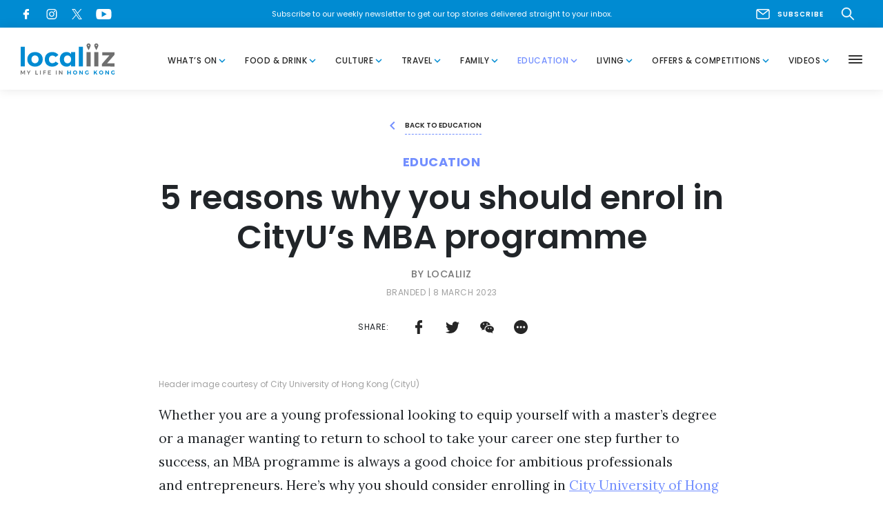

--- FILE ---
content_type: text/html; charset=UTF-8
request_url: https://www.localiiz.com/post/education-city-university-hong-kong-enrol-mba-programme
body_size: 18217
content:
<!DOCTYPE html >
<html lang="en">
<head>
<title>5 reasons why you should enrol in CityU’s MBA programme | Localiiz</title>
<meta name="description" content="Whether you are a fresh graduate or simply want to take your career one step further to success, here’s why you should enrol in City University of Hong Kong (CityU)’s MBA programme."/>
<meta property="fb:app_id" content="">
<meta property="og:url" content="https://www.localiiz.com/post/education-city-university-hong-kong-enrol-mba-programme"/>
<meta property="og:type" content="website"/>
<meta property="og:title" content="5 reasons why you should enrol in CityU’s MBA programme"/>
<meta property="og:image" content="https://s3.ap-southeast-1.amazonaws.com/localiiz-prod/uploads/_1200x630_crop_center-center_none/seo-cityu-mba-adv-bespoke-article.png?mtime=20230306111745&focal=none&tmtime=20251124181115"/>
<meta property="og:image:width" content="1200"/>
<meta property="og:image:height" content="630"/>
<meta property="og:description" content="Whether you are a fresh graduate or simply want to take your career one step further to success, here’s why you should enrol in City University of Hong Kong (CityU)’s MBA programme."/>
<meta property="og:site_name" content="Localiiz"/>
<meta property="og:locale" content="en"/>
<meta property="og:locale:alternate" content="en"/>
<meta name="twitter:card" content="summary_large_image"/>
<meta name="twitter:site" content=""/>
<meta name="twitter:url" content="https://www.localiiz.com/post/education-city-university-hong-kong-enrol-mba-programme"/>
<meta name="twitter:title" content="5 reasons why you should enrol in CityU’s MBA programme"/>
<meta name="twitter:description" content="Whether you are a fresh graduate or simply want to take your career one step further to success, here’s why you should enrol in City University of Hong Kong (CityU)’s MBA programme."/>
<meta name="twitter:image" content="https://s3.ap-southeast-1.amazonaws.com/localiiz-prod/uploads/_1200x600_crop_center-center_none/seo-cityu-mba-adv-bespoke-article.png?mtime=20230306111745&focal=none&tmtime=20251124181115"/>
<link rel="home" href="https://www.localiiz.com/"/>
<link rel="canonical" href="https://www.localiiz.com/post/education-city-university-hong-kong-enrol-mba-programme">
<meta charset="utf-8">
<meta http-equiv="X-UA-Compatible" content="IE=edge">
<meta name="viewport" content="width=device-width, height=device-height, initial-scale=1">
<link rel="shortcut icon" href="https://s3.ap-southeast-1.amazonaws.com/localiiz-prod/favicon/favicon.ico"/>
<link rel="icon" type="image/png" sizes="192x192" href="https://localiiz-prod.s3-ap-southeast-1.amazonaws.com/favicon/android-chrome-192x192.png">
<link rel="icon" type="image/png" sizes="32x32" href="https://s3.ap-southeast-1.amazonaws.com/localiiz-prod/favicon/favicon-32x32.png">
<link rel="icon" type="image/png" sizes="16x16" href="https://s3.ap-southeast-1.amazonaws.com/localiiz-prod/favicon/favicon-16x16.png">
<meta name="msapplication-TileColor" content="#008bd2">
<meta name="msapplication-TileImage" content="https://s3.ap-southeast-1.amazonaws.com/localiiz-prod/favicon/mstile-150x150.png">
<meta name="theme-color" content="#008bd2">
<link href="https://fonts.googleapis.com/css?family=Material+Icons|Poppins:400,400i,500,600,600i,700,700i&display=swap" rel="stylesheet">
<link href="https://fonts.googleapis.com/css2?family=Lora:ital,wght@0,400;0,700;1,400;1,700&display=swap" rel="stylesheet">
<link rel="stylesheet" href="/assets/A.libs,,_libs_all.min.css,,qv==0.53+localiiz.css,,qv==0.53,Mcc.rfKA7zCs2e.css.pagespeed.cf.tTFSRU7O3K.css"/>
<style type="text/css">.color-whats-on,.bglight-whats-on .btn-outline,.hover-whats-on:hover,.opened .hover-whats-on,.active .hover-whats-on,.opened .hover-whats-on *,.active .hover-whats-on *,.article-whats-on .richtext a,.bglight-whats-on .sublink a:hover{color:#ffa600!important}.bglight-whats-on .btn-outline:hover{background:#ffa600!important;color:#fff!important}.bg-whats-on{background-color:#ffa600!important;color:#fff}.bglight-whats-on .section-title,.article-whats-on .btn-solid,.article-whats-on .slick-dots button::before,.bglight-whats-on .btn-solid,.bglight-whats-on .slick-dots button::before{background-color:#ffa600;color:#fff}.shadow-whats-on{box-shadow:4px 4px 0 1px #ffa600}.bglight-whats-on .pagination span,.border-whats-on,.thumb-whats-on{border-color:#ffa600!important}.thumb-whats-on:hover .hover-ul{box-shadow:inset 0 -1px 0 0 #fff , inset 0 -2px 0 0 #ffa600!important}.thumb-whats-on.lg:hover .hover-ul{box-shadow:inset 0 -4px 0 0 #fff , inset 0 -6px 0 0 #ffa600!important}.bglight-whats-on,.bglight-whats-on .section-title-light,.bglight-whats-on .btn-outline{background-color:#fffaf0!important}.color-food-drink,.bglight-food-drink .btn-outline,.hover-food-drink:hover,.opened .hover-food-drink,.active .hover-food-drink,.opened .hover-food-drink *,.active .hover-food-drink *,.article-food-drink .richtext a,.bglight-food-drink .sublink a:hover{color:#ff3a56!important}.bglight-food-drink .btn-outline:hover{background:#ff3a56!important;color:#fff!important}.bg-food-drink{background-color:#ff3a56!important;color:#fff}.bglight-food-drink .section-title,.article-food-drink .btn-solid,.article-food-drink .slick-dots button::before,.bglight-food-drink .btn-solid,.bglight-food-drink .slick-dots button::before{background-color:#ff3a56;color:#fff}.shadow-food-drink{box-shadow:4px 4px 0 1px #ff3a56}.bglight-food-drink .pagination span,.border-food-drink,.thumb-food-drink{border-color:#ff3a56!important}.thumb-food-drink:hover .hover-ul{box-shadow:inset 0 -1px 0 0 #fff , inset 0 -2px 0 0 #ff3a56!important}.thumb-food-drink.lg:hover .hover-ul{box-shadow:inset 0 -4px 0 0 #fff , inset 0 -6px 0 0 #ff3a56!important}.bglight-food-drink,.bglight-food-drink .section-title-light,.bglight-food-drink .btn-outline{background-color:#fff6f8!important}.color-culture,.bglight-culture .btn-outline,.hover-culture:hover,.opened .hover-culture,.active .hover-culture,.opened .hover-culture *,.active .hover-culture *,.article-culture .richtext a,.bglight-culture .sublink a:hover{color:#65b8d6!important}.bglight-culture .btn-outline:hover{background:#65b8d6!important;color:#fff!important}.bg-culture{background-color:#65b8d6!important;color:#fff}.bglight-culture .section-title,.article-culture .btn-solid,.article-culture .slick-dots button::before,.bglight-culture .btn-solid,.bglight-culture .slick-dots button::before{background-color:#65b8d6;color:#fff}.shadow-culture{box-shadow:4px 4px 0 1px #65b8d6}.bglight-culture .pagination span,.border-culture,.thumb-culture{border-color:#65b8d6!important}.thumb-culture:hover .hover-ul{box-shadow:inset 0 -1px 0 0 #fff , inset 0 -2px 0 0 #65b8d6!important}.thumb-culture.lg:hover .hover-ul{box-shadow:inset 0 -4px 0 0 #fff , inset 0 -6px 0 0 #65b8d6!important}.bglight-culture,.bglight-culture .section-title-light,.bglight-culture .btn-outline{background-color:#e4f8ff!important}.color-travel,.bglight-travel .btn-outline,.hover-travel:hover,.opened .hover-travel,.active .hover-travel,.opened .hover-travel *,.active .hover-travel *,.article-travel .richtext a,.bglight-travel .sublink a:hover{color:#35afa6!important}.bglight-travel .btn-outline:hover{background:#35afa6!important;color:#fff!important}.bg-travel{background-color:#35afa6!important;color:#fff}.bglight-travel .section-title,.article-travel .btn-solid,.article-travel .slick-dots button::before,.bglight-travel .btn-solid,.bglight-travel .slick-dots button::before{background-color:#35afa6;color:#fff}.shadow-travel{box-shadow:4px 4px 0 1px #35afa6}.bglight-travel .pagination span,.border-travel,.thumb-travel{border-color:#35afa6!important}.thumb-travel:hover .hover-ul{box-shadow:inset 0 -1px 0 0 #fff , inset 0 -2px 0 0 #35afa6!important}.thumb-travel.lg:hover .hover-ul{box-shadow:inset 0 -4px 0 0 #fff , inset 0 -6px 0 0 #35afa6!important}.bglight-travel,.bglight-travel .section-title-light,.bglight-travel .btn-outline{background-color:#eefffe!important}.color-family,.bglight-family .btn-outline,.hover-family:hover,.opened .hover-family,.active .hover-family,.opened .hover-family *,.active .hover-family *,.article-family .richtext a,.bglight-family .sublink a:hover{color:#ffaf9c!important}.bglight-family .btn-outline:hover{background:#ffaf9c!important;color:#fff!important}.bg-family{background-color:#ffaf9c!important;color:#fff}.bglight-family .section-title,.article-family .btn-solid,.article-family .slick-dots button::before,.bglight-family .btn-solid,.bglight-family .slick-dots button::before{background-color:#ffaf9c;color:#fff}.shadow-family{box-shadow:4px 4px 0 1px #ffaf9c}.bglight-family .pagination span,.border-family,.thumb-family{border-color:#ffaf9c!important}.thumb-family:hover .hover-ul{box-shadow:inset 0 -1px 0 0 #fff , inset 0 -2px 0 0 #ffaf9c!important}.thumb-family.lg:hover .hover-ul{box-shadow:inset 0 -4px 0 0 #fff , inset 0 -6px 0 0 #ffaf9c!important}.bglight-family,.bglight-family .section-title-light,.bglight-family .btn-outline{background-color:#fff9f8!important}.color-education,.bglight-education .btn-outline,.hover-education:hover,.opened .hover-education,.active .hover-education,.opened .hover-education *,.active .hover-education *,.article-education .richtext a,.bglight-education .sublink a:hover{color:#728eff!important}.bglight-education .btn-outline:hover{background:#728eff!important;color:#fff!important}.bg-education{background-color:#728eff!important;color:#fff}.bglight-education .section-title,.article-education .btn-solid,.article-education .slick-dots button::before,.bglight-education .btn-solid,.bglight-education .slick-dots button::before{background-color:#728eff;color:#fff}.shadow-education{box-shadow:4px 4px 0 1px #728eff}.bglight-education .pagination span,.border-education,.thumb-education{border-color:#728eff!important}.thumb-education:hover .hover-ul{box-shadow:inset 0 -1px 0 0 #fff , inset 0 -2px 0 0 #728eff!important}.thumb-education.lg:hover .hover-ul{box-shadow:inset 0 -4px 0 0 #fff , inset 0 -6px 0 0 #728eff!important}.bglight-education,.bglight-education .section-title-light,.bglight-education .btn-outline{background-color:#eceefb!important}.color-living,.bglight-living .btn-outline,.hover-living:hover,.opened .hover-living,.active .hover-living,.opened .hover-living *,.active .hover-living *,.article-living .richtext a,.bglight-living .sublink a:hover{color:#9fcd91!important}.bglight-living .btn-outline:hover{background:#9fcd91!important;color:#fff!important}.bg-living{background-color:#9fcd91!important;color:#fff}.bglight-living .section-title,.article-living .btn-solid,.article-living .slick-dots button::before,.bglight-living .btn-solid,.bglight-living .slick-dots button::before{background-color:#9fcd91;color:#fff}.shadow-living{box-shadow:4px 4px 0 1px #9fcd91}.bglight-living .pagination span,.border-living,.thumb-living{border-color:#9fcd91!important}.thumb-living:hover .hover-ul{box-shadow:inset 0 -1px 0 0 #fff , inset 0 -2px 0 0 #9fcd91!important}.thumb-living.lg:hover .hover-ul{box-shadow:inset 0 -4px 0 0 #fff , inset 0 -6px 0 0 #9fcd91!important}.bglight-living,.bglight-living .section-title-light,.bglight-living .btn-outline{background-color:#f6fff3!important}.color-humans-of-hong-kong,.bglight-humans-of-hong-kong .btn-outline,.hover-humans-of-hong-kong:hover,.opened .hover-humans-of-hong-kong,.active .hover-humans-of-hong-kong,.opened .hover-humans-of-hong-kong *,.active .hover-humans-of-hong-kong *,.article-humans-of-hong-kong .richtext a,.bglight-humans-of-hong-kong .sublink a:hover{color:#6f6f6f!important}.bglight-humans-of-hong-kong .btn-outline:hover{background:#6f6f6f!important;color:#fff!important}.bg-humans-of-hong-kong{background-color:#6f6f6f!important;color:#fff}.bglight-humans-of-hong-kong .section-title,.article-humans-of-hong-kong .btn-solid,.article-humans-of-hong-kong .slick-dots button::before,.bglight-humans-of-hong-kong .btn-solid,.bglight-humans-of-hong-kong .slick-dots button::before{background-color:#6f6f6f;color:#fff}.shadow-humans-of-hong-kong{box-shadow:4px 4px 0 1px #6f6f6f}.bglight-humans-of-hong-kong .pagination span,.border-humans-of-hong-kong,.thumb-humans-of-hong-kong{border-color:#6f6f6f!important}.thumb-humans-of-hong-kong:hover .hover-ul{box-shadow:inset 0 -1px 0 0 #fff , inset 0 -2px 0 0 #6f6f6f!important}.thumb-humans-of-hong-kong.lg:hover .hover-ul{box-shadow:inset 0 -4px 0 0 #fff , inset 0 -6px 0 0 #6f6f6f!important}.bglight-humans-of-hong-kong,.bglight-humans-of-hong-kong .section-title-light,.bglight-humans-of-hong-kong .btn-outline{background-color:#e6e6e6!important}.color-offers-competitions,.bglight-offers-competitions .btn-outline,.hover-offers-competitions:hover,.opened .hover-offers-competitions,.active .hover-offers-competitions,.opened .hover-offers-competitions *,.active .hover-offers-competitions *,.article-offers-competitions .richtext a,.bglight-offers-competitions .sublink a:hover{color:#ff9db6!important}.bglight-offers-competitions .btn-outline:hover{background:#ff9db6!important;color:#fff!important}.bg-offers-competitions{background-color:#ff9db6!important;color:#fff}.bglight-offers-competitions .section-title,.article-offers-competitions .btn-solid,.article-offers-competitions .slick-dots button::before,.bglight-offers-competitions .btn-solid,.bglight-offers-competitions .slick-dots button::before{background-color:#ff9db6;color:#fff}.shadow-offers-competitions{box-shadow:4px 4px 0 1px #ff9db6}.bglight-offers-competitions .pagination span,.border-offers-competitions,.thumb-offers-competitions{border-color:#ff9db6!important}.thumb-offers-competitions:hover .hover-ul{box-shadow:inset 0 -1px 0 0 #fff , inset 0 -2px 0 0 #ff9db6!important}.thumb-offers-competitions.lg:hover .hover-ul{box-shadow:inset 0 -4px 0 0 #fff , inset 0 -6px 0 0 #ff9db6!important}.bglight-offers-competitions,.bglight-offers-competitions .section-title-light,.bglight-offers-competitions .btn-outline{background-color:#fff5f7!important}.color-videos,.bglight-videos .btn-outline,.hover-videos:hover,.opened .hover-videos,.active .hover-videos,.opened .hover-videos *,.active .hover-videos *,.article-videos .richtext a,.bglight-videos .sublink a:hover{color:#008bd2!important}.bglight-videos .btn-outline:hover{background:#008bd2!important;color:#fff!important}.bg-videos{background-color:#008bd2!important;color:#fff}.bglight-videos .section-title,.article-videos .btn-solid,.article-videos .slick-dots button::before,.bglight-videos .btn-solid,.bglight-videos .slick-dots button::before{background-color:#008bd2;color:#fff}.shadow-videos{box-shadow:4px 4px 0 1px #008bd2}.bglight-videos .pagination span,.border-videos,.thumb-videos{border-color:#008bd2!important}.thumb-videos:hover .hover-ul{box-shadow:inset 0 -1px 0 0 #fff , inset 0 -2px 0 0 #008bd2!important}.thumb-videos.lg:hover .hover-ul{box-shadow:inset 0 -4px 0 0 #fff , inset 0 -6px 0 0 #008bd2!important}.bglight-videos,.bglight-videos .section-title-light,.bglight-videos .btn-outline{background-color:#f4f9fc!important}.color-events-whats-on,.bglight-events-whats-on .btn-outline,.hover-events-whats-on:hover,.opened .hover-events-whats-on,.active .hover-events-whats-on,.opened .hover-events-whats-on *,.active .hover-events-whats-on *,.article-events-whats-on .richtext a,.bglight-events-whats-on .sublink a:hover{color:#ffa600!important}.bglight-events-whats-on .btn-outline:hover{background:#ffa600!important;color:#fff!important}.bg-events-whats-on{background-color:#ffa600!important;color:#fff}.bglight-events-whats-on .section-title,.article-events-whats-on .btn-solid,.article-events-whats-on .slick-dots button::before,.bglight-events-whats-on .btn-solid,.bglight-events-whats-on .slick-dots button::before{background-color:#ffa600;color:#fff}.shadow-events-whats-on{box-shadow:4px 4px 0 1px #ffa600}.bglight-events-whats-on .pagination span,.border-events-whats-on,.thumb-events-whats-on{border-color:#ffa600!important}.thumb-events-whats-on:hover .hover-ul{box-shadow:inset 0 -1px 0 0 #fff , inset 0 -2px 0 0 #ffa600!important}.thumb-events-whats-on.lg:hover .hover-ul{box-shadow:inset 0 -4px 0 0 #fff , inset 0 -6px 0 0 #ffa600!important}.bglight-events-whats-on,.bglight-events-whats-on .section-title-light,.bglight-events-whats-on .btn-outline{background-color:#fffaf0!important}.color-events-food-drink,.bglight-events-food-drink .btn-outline,.hover-events-food-drink:hover,.opened .hover-events-food-drink,.active .hover-events-food-drink,.opened .hover-events-food-drink *,.active .hover-events-food-drink *,.article-events-food-drink .richtext a,.bglight-events-food-drink .sublink a:hover{color:#ff3a56!important}.bglight-events-food-drink .btn-outline:hover{background:#ff3a56!important;color:#fff!important}.bg-events-food-drink{background-color:#ff3a56!important;color:#fff}.bglight-events-food-drink .section-title,.article-events-food-drink .btn-solid,.article-events-food-drink .slick-dots button::before,.bglight-events-food-drink .btn-solid,.bglight-events-food-drink .slick-dots button::before{background-color:#ff3a56;color:#fff}.shadow-events-food-drink{box-shadow:4px 4px 0 1px #ff3a56}.bglight-events-food-drink .pagination span,.border-events-food-drink,.thumb-events-food-drink{border-color:#ff3a56!important}.thumb-events-food-drink:hover .hover-ul{box-shadow:inset 0 -1px 0 0 #fff , inset 0 -2px 0 0 #ff3a56!important}.thumb-events-food-drink.lg:hover .hover-ul{box-shadow:inset 0 -4px 0 0 #fff , inset 0 -6px 0 0 #ff3a56!important}.bglight-events-food-drink,.bglight-events-food-drink .section-title-light,.bglight-events-food-drink .btn-outline{background-color:#fff6f8!important}.color-events-family,.bglight-events-family .btn-outline,.hover-events-family:hover,.opened .hover-events-family,.active .hover-events-family,.opened .hover-events-family *,.active .hover-events-family *,.article-events-family .richtext a,.bglight-events-family .sublink a:hover{color:#ffaf9c!important}.bglight-events-family .btn-outline:hover{background:#ffaf9c!important;color:#fff!important}.bg-events-family{background-color:#ffaf9c!important;color:#fff}.bglight-events-family .section-title,.article-events-family .btn-solid,.article-events-family .slick-dots button::before,.bglight-events-family .btn-solid,.bglight-events-family .slick-dots button::before{background-color:#ffaf9c;color:#fff}.shadow-events-family{box-shadow:4px 4px 0 1px #ffaf9c}.bglight-events-family .pagination span,.border-events-family,.thumb-events-family{border-color:#ffaf9c!important}.thumb-events-family:hover .hover-ul{box-shadow:inset 0 -1px 0 0 #fff , inset 0 -2px 0 0 #ffaf9c!important}.thumb-events-family.lg:hover .hover-ul{box-shadow:inset 0 -4px 0 0 #fff , inset 0 -6px 0 0 #ffaf9c!important}.bglight-events-family,.bglight-events-family .section-title-light,.bglight-events-family .btn-outline{background-color:#fff9f8!important}.color-events-living,.bglight-events-living .btn-outline,.hover-events-living:hover,.opened .hover-events-living,.active .hover-events-living,.opened .hover-events-living *,.active .hover-events-living *,.article-events-living .richtext a,.bglight-events-living .sublink a:hover{color:#9fcd91!important}.bglight-events-living .btn-outline:hover{background:#9fcd91!important;color:#fff!important}.bg-events-living{background-color:#9fcd91!important;color:#fff}.bglight-events-living .section-title,.article-events-living .btn-solid,.article-events-living .slick-dots button::before,.bglight-events-living .btn-solid,.bglight-events-living .slick-dots button::before{background-color:#9fcd91;color:#fff}.shadow-events-living{box-shadow:4px 4px 0 1px #9fcd91}.bglight-events-living .pagination span,.border-events-living,.thumb-events-living{border-color:#9fcd91!important}.thumb-events-living:hover .hover-ul{box-shadow:inset 0 -1px 0 0 #fff , inset 0 -2px 0 0 #9fcd91!important}.thumb-events-living.lg:hover .hover-ul{box-shadow:inset 0 -4px 0 0 #fff , inset 0 -6px 0 0 #9fcd91!important}.bglight-events-living,.bglight-events-living .section-title-light,.bglight-events-living .btn-outline{background-color:#f6fff3!important}.color-events-education,.bglight-events-education .btn-outline,.hover-events-education:hover,.opened .hover-events-education,.active .hover-events-education,.opened .hover-events-education *,.active .hover-events-education *,.article-events-education .richtext a,.bglight-events-education .sublink a:hover{color:#728eff!important}.bglight-events-education .btn-outline:hover{background:#728eff!important;color:#fff!important}.bg-events-education{background-color:#728eff!important;color:#fff}.bglight-events-education .section-title,.article-events-education .btn-solid,.article-events-education .slick-dots button::before,.bglight-events-education .btn-solid,.bglight-events-education .slick-dots button::before{background-color:#728eff;color:#fff}.shadow-events-education{box-shadow:4px 4px 0 1px #728eff}.bglight-events-education .pagination span,.border-events-education,.thumb-events-education{border-color:#728eff!important}.thumb-events-education:hover .hover-ul{box-shadow:inset 0 -1px 0 0 #fff , inset 0 -2px 0 0 #728eff!important}.thumb-events-education.lg:hover .hover-ul{box-shadow:inset 0 -4px 0 0 #fff , inset 0 -6px 0 0 #728eff!important}.bglight-events-education,.bglight-events-education .section-title-light,.bglight-events-education .btn-outline{background-color:#eceefb!important}.color-events-travel,.bglight-events-travel .btn-outline,.hover-events-travel:hover,.opened .hover-events-travel,.active .hover-events-travel,.opened .hover-events-travel *,.active .hover-events-travel *,.article-events-travel .richtext a,.bglight-events-travel .sublink a:hover{color:#35afa6!important}.bglight-events-travel .btn-outline:hover{background:#35afa6!important;color:#fff!important}.bg-events-travel{background-color:#35afa6!important;color:#fff}.bglight-events-travel .section-title,.article-events-travel .btn-solid,.article-events-travel .slick-dots button::before,.bglight-events-travel .btn-solid,.bglight-events-travel .slick-dots button::before{background-color:#35afa6;color:#fff}.shadow-events-travel{box-shadow:4px 4px 0 1px #35afa6}.bglight-events-travel .pagination span,.border-events-travel,.thumb-events-travel{border-color:#35afa6!important}.thumb-events-travel:hover .hover-ul{box-shadow:inset 0 -1px 0 0 #fff , inset 0 -2px 0 0 #35afa6!important}.thumb-events-travel.lg:hover .hover-ul{box-shadow:inset 0 -4px 0 0 #fff , inset 0 -6px 0 0 #35afa6!important}.bglight-events-travel,.bglight-events-travel .section-title-light,.bglight-events-travel .btn-outline{background-color:#eefffe!important}.color-events-culture,.bglight-events-culture .btn-outline,.hover-events-culture:hover,.opened .hover-events-culture,.active .hover-events-culture,.opened .hover-events-culture *,.active .hover-events-culture *,.article-events-culture .richtext a,.bglight-events-culture .sublink a:hover{color:#65b8d6!important}.bglight-events-culture .btn-outline:hover{background:#65b8d6!important;color:#fff!important}.bg-events-culture{background-color:#65b8d6!important;color:#fff}.bglight-events-culture .section-title,.article-events-culture .btn-solid,.article-events-culture .slick-dots button::before,.bglight-events-culture .btn-solid,.bglight-events-culture .slick-dots button::before{background-color:#65b8d6;color:#fff}.shadow-events-culture{box-shadow:4px 4px 0 1px #65b8d6}.bglight-events-culture .pagination span,.border-events-culture,.thumb-events-culture{border-color:#65b8d6!important}.thumb-events-culture:hover .hover-ul{box-shadow:inset 0 -1px 0 0 #fff , inset 0 -2px 0 0 #65b8d6!important}.thumb-events-culture.lg:hover .hover-ul{box-shadow:inset 0 -4px 0 0 #fff , inset 0 -6px 0 0 #65b8d6!important}.bglight-events-culture,.bglight-events-culture .section-title-light,.bglight-events-culture .btn-outline{background-color:#e4f8ff!important}.color-directory-culture,.bglight-directory-culture .btn-outline,.hover-directory-culture:hover,.opened .hover-directory-culture,.active .hover-directory-culture,.opened .hover-directory-culture *,.active .hover-directory-culture *,.article-directory-culture .richtext a,.bglight-directory-culture .sublink a:hover{color:#65b8d6!important}.bglight-directory-culture .btn-outline:hover{background:#65b8d6!important;color:#fff!important}.bg-directory-culture{background-color:#65b8d6!important;color:#fff}.bglight-directory-culture .section-title,.article-directory-culture .btn-solid,.article-directory-culture .slick-dots button::before,.bglight-directory-culture .btn-solid,.bglight-directory-culture .slick-dots button::before{background-color:#65b8d6;color:#fff}.shadow-directory-culture{box-shadow:4px 4px 0 1px #65b8d6}.bglight-directory-culture .pagination span,.border-directory-culture,.thumb-directory-culture{border-color:#65b8d6!important}.thumb-directory-culture:hover .hover-ul{box-shadow:inset 0 -1px 0 0 #fff , inset 0 -2px 0 0 #65b8d6!important}.thumb-directory-culture.lg:hover .hover-ul{box-shadow:inset 0 -4px 0 0 #fff , inset 0 -6px 0 0 #65b8d6!important}.bglight-directory-culture,.bglight-directory-culture .section-title-light,.bglight-directory-culture .btn-outline{background-color:#e4f8ff!important}.color-directory-education,.bglight-directory-education .btn-outline,.hover-directory-education:hover,.opened .hover-directory-education,.active .hover-directory-education,.opened .hover-directory-education *,.active .hover-directory-education *,.article-directory-education .richtext a,.bglight-directory-education .sublink a:hover{color:#728eff!important}.bglight-directory-education .btn-outline:hover{background:#728eff!important;color:#fff!important}.bg-directory-education{background-color:#728eff!important;color:#fff}.bglight-directory-education .section-title,.article-directory-education .btn-solid,.article-directory-education .slick-dots button::before,.bglight-directory-education .btn-solid,.bglight-directory-education .slick-dots button::before{background-color:#728eff;color:#fff}.shadow-directory-education{box-shadow:4px 4px 0 1px #728eff}.bglight-directory-education .pagination span,.border-directory-education,.thumb-directory-education{border-color:#728eff!important}.thumb-directory-education:hover .hover-ul{box-shadow:inset 0 -1px 0 0 #fff , inset 0 -2px 0 0 #728eff!important}.thumb-directory-education.lg:hover .hover-ul{box-shadow:inset 0 -4px 0 0 #fff , inset 0 -6px 0 0 #728eff!important}.bglight-directory-education,.bglight-directory-education .section-title-light,.bglight-directory-education .btn-outline{background-color:#eceefb!important}.color-directory-family,.bglight-directory-family .btn-outline,.hover-directory-family:hover,.opened .hover-directory-family,.active .hover-directory-family,.opened .hover-directory-family *,.active .hover-directory-family *,.article-directory-family .richtext a,.bglight-directory-family .sublink a:hover{color:#ffaf9c!important}.bglight-directory-family .btn-outline:hover{background:#ffaf9c!important;color:#fff!important}.bg-directory-family{background-color:#ffaf9c!important;color:#fff}.bglight-directory-family .section-title,.article-directory-family .btn-solid,.article-directory-family .slick-dots button::before,.bglight-directory-family .btn-solid,.bglight-directory-family .slick-dots button::before{background-color:#ffaf9c;color:#fff}.shadow-directory-family{box-shadow:4px 4px 0 1px #ffaf9c}.bglight-directory-family .pagination span,.border-directory-family,.thumb-directory-family{border-color:#ffaf9c!important}.thumb-directory-family:hover .hover-ul{box-shadow:inset 0 -1px 0 0 #fff , inset 0 -2px 0 0 #ffaf9c!important}.thumb-directory-family.lg:hover .hover-ul{box-shadow:inset 0 -4px 0 0 #fff , inset 0 -6px 0 0 #ffaf9c!important}.bglight-directory-family,.bglight-directory-family .section-title-light,.bglight-directory-family .btn-outline{background-color:#fff9f8!important}.color-directory-food-drink,.bglight-directory-food-drink .btn-outline,.hover-directory-food-drink:hover,.opened .hover-directory-food-drink,.active .hover-directory-food-drink,.opened .hover-directory-food-drink *,.active .hover-directory-food-drink *,.article-directory-food-drink .richtext a,.bglight-directory-food-drink .sublink a:hover{color:#ff3a56!important}.bglight-directory-food-drink .btn-outline:hover{background:#ff3a56!important;color:#fff!important}.bg-directory-food-drink{background-color:#ff3a56!important;color:#fff}.bglight-directory-food-drink .section-title,.article-directory-food-drink .btn-solid,.article-directory-food-drink .slick-dots button::before,.bglight-directory-food-drink .btn-solid,.bglight-directory-food-drink .slick-dots button::before{background-color:#ff3a56;color:#fff}.shadow-directory-food-drink{box-shadow:4px 4px 0 1px #ff3a56}.bglight-directory-food-drink .pagination span,.border-directory-food-drink,.thumb-directory-food-drink{border-color:#ff3a56!important}.thumb-directory-food-drink:hover .hover-ul{box-shadow:inset 0 -1px 0 0 #fff , inset 0 -2px 0 0 #ff3a56!important}.thumb-directory-food-drink.lg:hover .hover-ul{box-shadow:inset 0 -4px 0 0 #fff , inset 0 -6px 0 0 #ff3a56!important}.bglight-directory-food-drink,.bglight-directory-food-drink .section-title-light,.bglight-directory-food-drink .btn-outline{background-color:#fff6f8!important}.color-directory-living,.bglight-directory-living .btn-outline,.hover-directory-living:hover,.opened .hover-directory-living,.active .hover-directory-living,.opened .hover-directory-living *,.active .hover-directory-living *,.article-directory-living .richtext a,.bglight-directory-living .sublink a:hover{color:#9fcd91!important}.bglight-directory-living .btn-outline:hover{background:#9fcd91!important;color:#fff!important}.bg-directory-living{background-color:#9fcd91!important;color:#fff}.bglight-directory-living .section-title,.article-directory-living .btn-solid,.article-directory-living .slick-dots button::before,.bglight-directory-living .btn-solid,.bglight-directory-living .slick-dots button::before{background-color:#9fcd91;color:#fff}.shadow-directory-living{box-shadow:4px 4px 0 1px #9fcd91}.bglight-directory-living .pagination span,.border-directory-living,.thumb-directory-living{border-color:#9fcd91!important}.thumb-directory-living:hover .hover-ul{box-shadow:inset 0 -1px 0 0 #fff , inset 0 -2px 0 0 #9fcd91!important}.thumb-directory-living.lg:hover .hover-ul{box-shadow:inset 0 -4px 0 0 #fff , inset 0 -6px 0 0 #9fcd91!important}.bglight-directory-living,.bglight-directory-living .section-title-light,.bglight-directory-living .btn-outline{background-color:#f6fff3!important}.color-directory-travel,.bglight-directory-travel .btn-outline,.hover-directory-travel:hover,.opened .hover-directory-travel,.active .hover-directory-travel,.opened .hover-directory-travel *,.active .hover-directory-travel *,.article-directory-travel .richtext a,.bglight-directory-travel .sublink a:hover{color:#35afa6!important}.bglight-directory-travel .btn-outline:hover{background:#35afa6!important;color:#fff!important}.bg-directory-travel{background-color:#35afa6!important;color:#fff}.bglight-directory-travel .section-title,.article-directory-travel .btn-solid,.article-directory-travel .slick-dots button::before,.bglight-directory-travel .btn-solid,.bglight-directory-travel .slick-dots button::before{background-color:#35afa6;color:#fff}.shadow-directory-travel{box-shadow:4px 4px 0 1px #35afa6}.bglight-directory-travel .pagination span,.border-directory-travel,.thumb-directory-travel{border-color:#35afa6!important}.thumb-directory-travel:hover .hover-ul{box-shadow:inset 0 -1px 0 0 #fff , inset 0 -2px 0 0 #35afa6!important}.thumb-directory-travel.lg:hover .hover-ul{box-shadow:inset 0 -4px 0 0 #fff , inset 0 -6px 0 0 #35afa6!important}.bglight-directory-travel,.bglight-directory-travel .section-title-light,.bglight-directory-travel .btn-outline{background-color:#eefffe!important}.eventdate,.eventdate-long{background:#ffa600}</style>
<!--[if lt IE 9]>
      <script src="https://oss.maxcdn.com/html5shiv/3.7.2/html5shiv.min.js"></script>
      <script src="https://oss.maxcdn.com/respond/1.4.2/respond.min.js"></script>
    <![endif]-->
<script type="text/psajs" data-pagespeed-orig-index="0">(function(w,d,s,l,i){w[l]=w[l]||[];w[l].push({'gtm.start':new Date().getTime(),event:'gtm.js'});var f=d.getElementsByTagName(s)[0],j=d.createElement(s),dl=l!='dataLayer'?'&l='+l:'';j.async=true;j.src='https://www.googletagmanager.com/gtm.js?id='+i+dl;f.parentNode.insertBefore(j,f);})(window,document,'script','dataLayer','GTM-K6S76VG');</script>
<script src="https://www.googletagmanager.com/gtag/js?id=G-DYT26BV308" async type="text/psajs" data-pagespeed-orig-index="1"></script>
<script type="text/psajs" data-pagespeed-orig-index="2">window.dataLayer=window.dataLayer||[];function gtag(){dataLayer.push(arguments);}gtag("js",new Date());gtag("config","G-DYT26BV308",{cookie_flags:"SameSite=Lax;Secure",cookie_domain:"www.localiiz.com"});</script></head>
<body class="page-education"><noscript><meta HTTP-EQUIV="refresh" content="0;url='https://www.localiiz.com/post/education-city-university-hong-kong-enrol-mba-programme?PageSpeed=noscript'" /><style><!--table,div,span,font,p{display:none} --></style><div style="display:block">Please click <a href="https://www.localiiz.com/post/education-city-university-hong-kong-enrol-mba-programme?PageSpeed=noscript">here</a> if you are not redirected within a few seconds.</div></noscript>
<noscript><iframe src="https://www.googletagmanager.com/ns.html?id=GTM-K6S76VG" height="0" width="0" style="display:none;visibility:hidden"></iframe></noscript>
<header>
<div id="header-pre">
<div class="partner-a">
<div style="display:none">top 0</div>
</div>
</div>
<div id="header-top" class="bg-blue">
<div class="container">
<div class="row justify-content-between align-items-center">
<div class="col-lg-3 hide-mobile">
<div class="social ">
<a href="https://www.facebook.com/localiiz/" target="_blank">
<svg xmlns="http://www.w3.org/2000/svg" xmlns:xlink="http://www.w3.org/1999/xlink" width="16px" height="28px" viewBox="0 0 16 28">
<title>002-facebook-logo</title>
<desc>Created with Sketch.</desc>
<g id="desktop" stroke="none" stroke-width="1" fill="none" fill-rule="evenodd">
<g id="01_home_desktop_v3" transform="translate(-111.000000, -13544.000000)" fill="#fff" fill-rule="nonzero">
<g id="Group-11" transform="translate(0.000000, 13382.000000)">
<g id="Group-7" transform="translate(111.000000, 162.000000)">
<g id="002-facebook-logo">
<path d="M14.8717856,0.00577319588 L11.1708371,0 C7.01294845,0 4.32593814,2.68020619 4.32593814,6.82853608 L4.32593814,9.97694845 L0.6048,9.97694845 C0.283249485,9.97694845 0.0228618557,10.2303918 0.0228618557,10.5430103 L0.0228618557,15.104701 C0.0228618557,15.4173196 0.283546392,15.6704742 0.6048,15.6704742 L4.32593814,15.6704742 L4.32593814,27.1810722 C4.32593814,27.4936907 4.58632577,27.7468454 4.90787629,27.7468454 L9.76290309,27.7468454 C10.0844536,27.7468454 10.3448412,27.4934021 10.3448412,27.1810722 L10.3448412,15.6704742 L14.6957196,15.6704742 C15.0172701,15.6704742 15.2776577,15.4173196 15.2776577,15.104701 L15.2794392,10.5430103 C15.2794392,10.3929072 15.2179794,10.2491546 15.1090144,10.1429278 C15.0000495,10.036701 14.8515959,9.97694845 14.6972041,9.97694845 L10.3448412,9.97694845 L10.3448412,7.308 C10.3448412,6.02519588 10.659266,5.37397938 12.3780619,5.37397938 L14.8711918,5.3731134 C15.1924454,5.3731134 15.452833,5.1196701 15.452833,4.80734021 L15.452833,0.571546392 C15.452833,0.259505155 15.1927423,0.00635051546 14.8717856,0.00577319588 Z" id="Shape"></path>
</g>
</g>
</g>
</g>
</g>
</svg>
</a>
<a href="https://www.instagram.com/localiiz/" target="_blank">
<svg xmlns="http://www.w3.org/2000/svg" xmlns:xlink="http://www.w3.org/1999/xlink" width="28px" height="28px" viewBox="0 0 28 28">
<title>001-instagram-logo</title>
<desc>Created with Sketch.</desc>
<g id="desktop" stroke="none" stroke-width="1" fill="none" fill-rule="evenodd">
<g id="01_home_desktop_v3" transform="translate(-167.000000, -13544.000000)" fill="#fff" fill-rule="nonzero">
<g id="Group-11" transform="translate(0.000000, 13382.000000)">
<g id="Group-7" transform="translate(111.000000, 162.000000)">
<g id="001-instagram-logo" transform="translate(56.000000, 0.000000)">
<path d="M20.1609882,0 L7.68418824,0 C3.44712941,0 0,3.44729412 0,7.68435294 L0,20.1611529 C0,24.3983765 3.44712941,27.8455059 7.68418824,27.8455059 L20.1609882,27.8455059 C24.3983765,27.8455059 27.8455059,24.3982118 27.8455059,20.1611529 L27.8455059,7.68435294 C27.8455059,3.44729412 24.3983765,0 20.1609882,0 Z M25.3750824,20.1611529 C25.3750824,23.0360941 23.0360941,25.3749176 20.1611529,25.3749176 L7.68418824,25.3749176 C4.80941176,25.3749176 2.47058824,23.0360941 2.47058824,20.1611529 L2.47058824,7.68435294 C2.47058824,4.80957647 4.80941176,2.47058824 7.68418824,2.47058824 L20.1609882,2.47058824 C23.0359294,2.47058824 25.3750824,4.80957647 25.3750824,7.68435294 L25.3750824,20.1611529 L25.3750824,20.1611529 Z" id="Shape"></path>
<path d="M13.9227529,6.748 C9.96635294,6.748 6.74767059,9.96668235 6.74767059,13.9230824 C6.74767059,17.8793176 9.96635294,21.0978353 13.9227529,21.0978353 C17.8791529,21.0978353 21.0978353,17.8793176 21.0978353,13.9230824 C21.0978353,9.96668235 17.8791529,6.748 13.9227529,6.748 Z M13.9227529,18.6270824 C11.3288,18.6270824 9.21825882,16.5168706 9.21825882,13.9229176 C9.21825882,11.3288 11.3286353,9.21842353 13.9227529,9.21842353 C16.5168706,9.21842353 18.6272471,11.3288 18.6272471,13.9229176 C18.6272471,16.5168706 16.5167059,18.6270824 13.9227529,18.6270824 Z" id="Shape"></path>
<path d="M21.3987529,4.65310588 C20.9227529,4.65310588 20.4551529,4.84581176 20.1189882,5.18345882 C19.7811765,5.51945882 19.5869882,5.98722353 19.5869882,6.46487059 C19.5869882,6.94103529 19.7813412,7.40863529 20.1189882,7.74628235 C20.4549882,8.08228235 20.9227529,8.27663529 21.3987529,8.27663529 C21.8764,8.27663529 22.3425176,8.08228235 22.6801647,7.74628235 C23.0178118,7.40863529 23.2105176,6.94087059 23.2105176,6.46487059 C23.2105176,5.98722353 23.0178118,5.51945882 22.6801647,5.18345882 C22.3441647,4.84581176 21.8764,4.65310588 21.3987529,4.65310588 Z" id="Shape"></path>
</g>
</g>
</g>
</g>
</g>
</svg>
</a>
<a href="https://twitter.com/localiiz" target="_blank">
<svg xmlns="http://www.w3.org/2000/svg" xmlns:xlink="http://www.w3.org/1999/xlink" version="1.1" id="Layer_1" x="0px" y="0px" viewBox="0 0 28 28" style="enable-background:new 0 0 28 28;" xml:space="preserve">
<style type="text/css">.st0{fill:#fff}</style>
<path class="st0" d="M16.6,11.9L26.8,0h-2.4l-8.9,10.3L8.5,0H0.3L11,15.6L0.3,28h2.4l9.4-10.9L19.5,28h8.2L16.6,11.9L16.6,11.9z   M13.3,15.7l-1.1-1.6L3.6,1.8h3.7l7,10l1.1,1.6l9,12.9h-3.7L13.3,15.7L13.3,15.7z"></path>
</svg>
</a>
<a href="https://www.youtube.com/channel/UC2cdAh7kAWMAz47eseJjaPw" target="_blank">
<svg xmlns="http://www.w3.org/2000/svg" xmlns:xlink="http://www.w3.org/1999/xlink" width="33px" height="22px" viewBox="0 0 33 22">
<title>002-youtube</title>
<desc>Created with Sketch.</desc>
<g id="desktop" stroke="none" stroke-width="1" fill="none" fill-rule="evenodd">
<g id="01_home_desktop_v3" transform="translate(-235.000000, -13546.000000)" fill="#fff" fill-rule="nonzero">
<g id="Group-11" transform="translate(0.000000, 13382.000000)">
<g id="Group-7" transform="translate(111.000000, 162.000000)">
<g id="002-youtube" transform="translate(124.000000, 2.000000)">
<path d="M31.3492593,2.12 C30.4611667,0.576 29.4973611,0.292 27.534963,0.184 C25.5746111,0.054 20.6450833,0 16.374463,0 C12.0956574,0 7.16408333,0.054 5.20577778,0.182 C3.24747222,0.292 2.28162037,0.574 1.38534259,2.12 C0.470648148,3.662 0,6.318 0,10.994 C0,10.998 0,11 0,11 C0,11.004 0,11.006 0,11.006 L0,11.01 C0,15.666 0.470648148,18.342 1.38534259,19.868 C2.28162037,21.412 3.24542593,21.692 5.20373148,21.822 C7.16408333,21.934 12.0956574,22 16.374463,22 C20.6450833,22 25.5746111,21.934 27.5370093,21.824 C29.4994074,21.694 30.463213,21.414 31.3513056,19.87 C32.2741852,18.344 32.7407407,15.668 32.7407407,11.012 C32.7407407,11.012 32.7407407,11.006 32.7407407,11.002 C32.7407407,11.002 32.7407407,10.998 32.7407407,10.996 C32.7407407,6.318 32.2741852,3.662 31.3492593,2.12 Z M12.2777778,17 L12.2777778,5 L22.5092593,11 L12.2777778,17 Z" id="Shape"></path>
</g>
</g>
</g>
</g>
</g>
</svg>
</a>
</div> </div>
<div class="col-lg-6 text-center">
<p>Subscribe to our weekly newsletter to get our top stories delivered straight to your inbox.</p> </div>
<div class="col-lg-3 text-right hide-mobile">
<button class="btn btn-transparent" data-toggle="modal" data-target="#newslettermodal"><i class="icon-el mail mr-2"></i> Subscribe</button>
<button class="btn btn-transparent search-trigger"><i class="icon-el search" title="Search"></i></button>
</div>
</div>
</div>
</div>
<div id="header-nav">
<div id="header-nav-float">
<div class="container mobile-nav show-mobile">
<div class="row align-items-center">
<div class="col-4">
<button class="btn btn-transparent nav-trigger">
<i class="icon-el menu black"></i>
</button>
</div>
<div class="col-4">
<a href="https://www.localiiz.com/"><img src="/assets/img/logo.svg" class="img-fluid" alt="Logo"></a>
</div>
<div class="col-4 text-right">
<button class="btn btn-transparent search-trigger">
<i class="icon-el search black"></i>
</button>
</div>
</div>
</div>
<div class="main">
<div class="container">
<div class="row align-items-center">
<div class="logo hide-mobile col-lg-2">
<a href="https://www.localiiz.com/"><img src="/assets/img/logo.svg" class="img-fluid" alt="Logo"></a>
</div>
<div class="maincol col-lg-10">
<div class="nav-items d-lg-flex justify-content-between">
<div class="item" data-active="page-whats-on">
<div class="nav-link">
<a class="hover-whats-on" href="https://www.localiiz.com/whats-on">
What’s on
<span class="arrow">
<i class="material-icons">expand_more</i>
</span>
</a>
</div>
<div class="nav-sub bglight-whats-on" id="nav-1" style="border-color:#ffa600">
<div class="container">
<div class="row">
<div class="col-lg-3">
<div class="sublink">
<a href="https://www.localiiz.com/whats-on">All from What’s on</a>
</div>
<div class="sublink">
<a href="https://www.localiiz.com/post/the-weekend-ahead-things-to-do-hong-kong">
The weekend ahead
</a>
</div>
<div class="sublink">
<a href="https://www.localiiz.com/whats-on/events-calendar">
Events calendar
</a>
</div>
<div class="sublink">
<a href="https://www.localiiz.com/events">
All events
</a>
</div>
<div class="sublink">
<a href="https://www.localiiz.com/category/things-to-do">
Things to do
</a>
</div>
</div>
<div class="col-lg-3 articles">
<div class="article-thumb thumb-whats-on sm-pad sm w-100">
<div class="row align-items-center no-gutters">
<div class="col-5 px-2 py-2">
<a href="https://www.localiiz.com/post/the-weekend-ahead-things-to-do-hong-kong">
<div class="img" data-lazybg="https://s3.ap-southeast-1.amazonaws.com/localiiz-prod/uploads/_1000x800_fit_center-center_80_none/feature-clockenflap-2024.jpg?mtime=20240924115507&amp;focal=none&amp;tmtime=20251124180435">
</div>
</a>
</div>
<div class="col-7">
<div class="caption">
<div class="category text-sub"><a href="https://www.localiiz.com/whats-on" class="color-whats-on">What’s on</a></div>
<div class="title">
<a href="https://www.localiiz.com/post/the-weekend-ahead-things-to-do-hong-kong"><h3 class="hover-ul">Best things to do in Hong Kong this weekend</h3></a>	</div>
<div class="sub">
<span class="author text-sub">By Localiiz</span>
<span class="date text-sub">27 November 2024</span>
</div>
</div>
</div>
</div>
</div>
</div>
<div class="col-lg-3 articles">
<div class="article-thumb thumb-whats-on sm-pad sm w-100">
<div class="row align-items-center no-gutters">
<div class="col-5 px-2 py-2">
<a href="https://www.localiiz.com/post/neighbourhood-guide-kai-tak-hong-kong">
<div class="img" data-lazybg="https://s3.ap-southeast-1.amazonaws.com/localiiz-prod/uploads/_1000x800_fit_center-center_80_none/feature-neighbourhood-guide-to-kai-tak.jpg?mtime=20240917101630&amp;focal=none&amp;tmtime=20251124180435">
</div>
</a>
</div>
<div class="col-7">
<div class="caption">
<div class="category text-sub"><a href="https://www.localiiz.com/whats-on" class="color-whats-on">What’s on</a></div>
<div class="title">
<a href="https://www.localiiz.com/post/neighbourhood-guide-kai-tak-hong-kong"><h3 class="hover-ul">Your neighbourhood guide to Kai Tak</h3></a>	</div>
<div class="sub">
<span class="author text-sub">By Stella Li</span>
<span class="date text-sub">18 October 2024</span>
</div>
</div>
</div>
</div>
</div>
</div>
<div class="col-lg-3 articles">
<div class="article-thumb thumb-whats-on sm-pad sm w-100">
<div class="row align-items-center no-gutters">
<div class="col-5 px-2 py-2">
<a href="https://www.localiiz.com/post/48-hours-things-to-do-hong-kong">
<div class="img" data-lazybg="https://s3.ap-southeast-1.amazonaws.com/localiiz-prod/uploads/_1000x800_fit_center-center_80_none/feature-48-hours-hong-kong.jpg?mtime=20240925162237&amp;focal=none&amp;tmtime=20251124180436">
</div>
</a>
</div>
<div class="col-7">
<div class="caption">
<div class="category text-sub"><a href="https://www.localiiz.com/whats-on" class="color-whats-on">What’s on</a></div>
<div class="title">
<a href="https://www.localiiz.com/post/48-hours-things-to-do-hong-kong"><h3 class="hover-ul">Insider Guide: How to spend 48 hours in Hong ...</h3></a>	</div>
<div class="sub">
<span class="author text-sub">By Lily Valette</span>
<span class="date text-sub">17 October 2024</span>
</div>
</div>
</div>
</div>
</div>
</div>
</div>
</div>
</div>
</div>
<div class="item" data-active="page-food-drink">
<div class="nav-link">
<a class="hover-food-drink" href="https://www.localiiz.com/food-drink">
Food &amp; drink
<span class="arrow">
<i class="material-icons">expand_more</i>
</span>
</a>
</div>
<div class="nav-sub bglight-food-drink" id="nav-2" style="border-color:#ff3a56">
<div class="container">
<div class="row">
<div class="col-lg-3">
<div class="sublink">
<a href="https://www.localiiz.com/food-drink">All from Food &amp; drink</a>
</div>
<div class="sublink">
<a href="https://www.localiiz.com/category/restaurants">
Restaurants
</a>
</div>
<div class="sublink">
<a href="https://www.localiiz.com/category/bars">
Bars
</a>
</div>
<div class="sublink">
<a href="https://www.localiiz.com/category/cafés">
Cafés
</a>
</div>
</div>
<div class="col-lg-3 articles">
<div class="article-thumb thumb-food-drink sm-pad sm w-100">
<div class="row align-items-center no-gutters">
<div class="col-5 px-2 py-2">
<a href="https://www.localiiz.com/post/house-of-tin-baron-new-restaurants">
<div class="img" data-lazybg="https://s3.ap-southeast-1.amazonaws.com/localiiz-prod/uploads/_1000x800_fit_center-center_80_none/phuket-house-of-tin-baron-new-restaurants-header.jpg?mtime=20241114161924&amp;focal=none&amp;tmtime=20251124180435">
</div>
</a>
</div>
<div class="col-7">
<div class="caption">
<div class="category text-sub"><a href="https://www.localiiz.com/food-drink" class="color-food-drink">Food &amp; drink</a></div>
<div class="title">
<a href="https://www.localiiz.com/post/house-of-tin-baron-new-restaurants"><h3 class="hover-ul">Phuket’s House of Tin Baron ushers in a culin...</h3></a>	</div>
<div class="sub">
<span class="author text-sub">By Localiiz</span>
<span class="date text-sub">14 November 2024</span>
</div>
</div>
</div>
</div>
</div>
</div>
<div class="col-lg-3 articles">
<div class="article-thumb thumb-food-drink sm-pad sm w-100">
<div class="row align-items-center no-gutters">
<div class="col-5 px-2 py-2">
<a href="https://www.localiiz.com/post/new-restaurants-hong-kong-2024">
<div class="img" data-lazybg="https://s3.ap-southeast-1.amazonaws.com/localiiz-prod/uploads/_1000x800_fit_center-center_80_none/new-restaurants-hong-kong-2024-samsen-header.jpg?mtime=20241029125025&amp;focal=none&amp;tmtime=20251124180436">
</div>
</a>
</div>
<div class="col-7">
<div class="caption">
<div class="category text-sub"><a href="https://www.localiiz.com/food-drink" class="color-food-drink">Food &amp; drink</a></div>
<div class="title">
<a href="https://www.localiiz.com/post/new-restaurants-hong-kong-2024"><h3 class="hover-ul">New Restaurants: Where to eat and drink in Ho...</h3></a>	</div>
<div class="sub">
<span class="author text-sub">By Jen Paolini</span>
<span class="date text-sub">29 October 2024</span>
</div>
</div>
</div>
</div>
</div>
</div>
<div class="col-lg-3 articles">
<div class="article-thumb thumb-food-drink sm-pad sm w-100">
<div class="row align-items-center no-gutters">
<div class="col-5 px-2 py-2">
<a href="https://www.localiiz.com/post/best-restaurants-lamma-island-hong-kong">
<div class="img" data-lazybg="https://s3.ap-southeast-1.amazonaws.com/localiiz-prod/uploads/_1000x800_fit_center-center_80_none/feature-sampan-dim-sum-restaurant-food-where-to-eat-lamma.jpg?mtime=20230907163129&amp;focal=none&amp;tmtime=20251124180436">
</div>
</a>
</div>
<div class="col-7">
<div class="caption">
<div class="category text-sub"><a href="https://www.localiiz.com/food-drink" class="color-food-drink">Food &amp; drink</a></div>
<div class="title">
<a href="https://www.localiiz.com/post/best-restaurants-lamma-island-hong-kong"><h3 class="hover-ul">Best restaurants on Lamma Island</h3></a>	</div>
<div class="sub">
<span class="author text-sub">By Lily Valette</span>
<span class="date text-sub">23 October 2024</span>
</div>
</div>
</div>
</div>
</div>
</div>
</div>
</div>
</div>
</div>
<div class="item" data-active="page-culture">
<div class="nav-link">
<a class="hover-culture" href="https://www.localiiz.com/culture">
Culture
<span class="arrow">
<i class="material-icons">expand_more</i>
</span>
</a>
</div>
<div class="nav-sub bglight-culture" id="nav-3" style="border-color:#65b8d6">
<div class="container">
<div class="row">
<div class="col-lg-3">
<div class="sublink">
<a href="https://www.localiiz.com/culture">All from Culture</a>
</div>
<div class="sublink">
<a href="https://www.localiiz.com/category/art-literature">
Art &amp; literature
</a>
</div>
<div class="sublink">
<a href="https://www.localiiz.com/category/music-theatre">
Music &amp; theatre
</a>
</div>
<div class="sublink">
<a href="https://www.localiiz.com/category/cinema-tv">
Cinema &amp; television
</a>
</div>
<div class="sublink">
<a href="https://www.localiiz.com/category/local-stories-history">
Local stories &amp; history
</a>
</div>
</div>
<div class="col-lg-3 articles">
<div class="article-thumb thumb-culture sm-pad sm w-100">
<div class="row align-items-center no-gutters">
<div class="col-5 px-2 py-2">
<a href="https://www.localiiz.com/post/culture-art-best-tattoo-studios-hong-kong">
<div class="img" data-lazybg="https://s3.ap-southeast-1.amazonaws.com/localiiz-prod/uploads/_1000x800_fit_center-center_80_none/feature-tattoo-studios-hong-kong.jpg?mtime=20240925145647&amp;focal=none&amp;tmtime=20251124180435">
</div>
</a>
</div>
<div class="col-7">
<div class="caption">
<div class="category text-sub"><a href="https://www.localiiz.com/culture" class="color-culture">Culture</a></div>
<div class="title">
<a href="https://www.localiiz.com/post/culture-art-best-tattoo-studios-hong-kong"><h3 class="hover-ul">Hong Kong’s best tattoo studios for your next...</h3></a>	</div>
<div class="sub">
<span class="author text-sub">By Localiiz</span>
<span class="date text-sub">3 October 2024</span>
</div>
</div>
</div>
</div>
</div>
</div>
<div class="col-lg-3 articles">
<div class="article-thumb thumb-culture sm-pad sm w-100">
<div class="row align-items-center no-gutters">
<div class="col-5 px-2 py-2">
<a href="https://www.localiiz.com/post/temple-mall-angel-hui-porcelain-exhibition">
<div class="img" data-lazybg="https://s3.ap-southeast-1.amazonaws.com/localiiz-prod/uploads/_1000x800_fit_center-center_80_none/feature-temple-mall-blue-and-white-porcelain-art-experience.jpg?mtime=20240916115608&amp;focal=none&amp;tmtime=20251124180435">
</div>
</a>
</div>
<div class="col-7">
<div class="caption">
<div class="category text-sub"><a href="https://www.localiiz.com/culture" class="color-culture">Culture</a></div>
<div class="title">
<a href="https://www.localiiz.com/post/temple-mall-angel-hui-porcelain-exhibition"><h3 class="hover-ul">Marvel at this photogenic blue-and-white porc...</h3></a>	</div>
<div class="sub">
<span class="author text-sub">By Localiiz</span>
<span class="date text-sub">Branded | 24 September 2024</span>
</div>
</div>
</div>
</div>
</div>
</div>
<div class="col-lg-3 articles">
<div class="article-thumb thumb-culture sm-pad sm w-100">
<div class="row align-items-center no-gutters">
<div class="col-5 px-2 py-2">
<a href="https://www.localiiz.com/post/culture-history-timeline-worst-typhoons-storms-hong-kong">
<div class="img" data-lazybg="https://s3.ap-southeast-1.amazonaws.com/localiiz-prod/uploads/_1000x800_fit_center-center_80_none/history-timeline-worst-typhoons-storms-hong-kong-wikimedia-commons-header.jpeg?mtime=20220809135120&amp;focal=none&amp;tmtime=20251124180435">
</div>
</a>
</div>
<div class="col-7">
<div class="caption">
<div class="category text-sub"><a href="https://www.localiiz.com/culture" class="color-culture">Culture</a></div>
<div class="title">
<a href="https://www.localiiz.com/post/culture-history-timeline-worst-typhoons-storms-hong-kong"><h3 class="hover-ul">Hidden Hong Kong: 11 worst typhoons in Hong K...</h3></a>	</div>
<div class="sub">
<span class="author text-sub">By Localiiz</span>
<span class="date text-sub">5 September 2024</span>
</div>
</div>
</div>
</div>
</div>
</div>
</div>
</div>
</div>
</div>
<div class="item" data-active="page-travel">
<div class="nav-link">
<a class="hover-travel" href="https://www.localiiz.com/travel">
Travel
<span class="arrow">
<i class="material-icons">expand_more</i>
</span>
</a>
</div>
<div class="nav-sub bglight-travel" id="nav-4" style="border-color:#35AFA6">
<div class="container">
<div class="row">
<div class="col-lg-3">
<div class="sublink">
<a href="https://www.localiiz.com/travel">All from Travel</a>
</div>
<div class="sublink">
<a href="https://www.localiiz.com/category/travel-guides-itineraries">
Guides &amp; itineraries
</a>
</div>
<div class="sublink">
<a href="https://www.localiiz.com/category/travel-hotels-resorts-where-to-stay">
Hotels &amp; resorts
</a>
</div>
<div class="sublink">
<a href="https://www.localiiz.com/category/travel-stories-culture">
Culture &amp; stories
</a>
</div>
<div class="sublink">
<a href="https://www.localiiz.com/category/travel-tips-inspiration">
Travel tips &amp; inspiration
</a>
</div>
</div>
<div class="col-lg-3 articles">
<div class="article-thumb thumb-travel sm-pad sm w-100">
<div class="row align-items-center no-gutters">
<div class="col-5 px-2 py-2">
<a href="https://www.localiiz.com/post/tourism-authority-of-thailand-family-summer-experiences">
<div class="img" data-lazybg="https://s3.ap-southeast-1.amazonaws.com/localiiz-prod/uploads/_1000x800_fit_center-center_80_none/vana-nava-water-jungle-header.jpg?mtime=20250625085517&amp;focal=none&amp;tmtime=20251124180435">
</div>
</a>
</div>
<div class="col-7">
<div class="caption">
<div class="category text-sub"><a href="https://www.localiiz.com/travel" class="color-travel">Travel</a></div>
<div class="title">
<a href="https://www.localiiz.com/post/tourism-authority-of-thailand-family-summer-experiences"><h3 class="hover-ul">Family Summer Experiences in Thailand: Camps ...</h3></a>	</div>
<div class="sub">
<span class="author text-sub">By Localiiz</span>
<span class="date text-sub">Branded | 24 June 2025</span>
</div>
</div>
</div>
</div>
</div>
</div>
<div class="col-lg-3 articles">
<div class="article-thumb thumb-travel sm-pad sm w-100">
<div class="row align-items-center no-gutters">
<div class="col-5 px-2 py-2">
<a href="https://www.localiiz.com/post/tourism-authority-of-thailand-khao-chae-songkran">
<div class="img" data-lazybg="https://s3.ap-southeast-1.amazonaws.com/localiiz-prod/uploads/_1000x800_fit_center-center_80_none/tourism-authority-of-thailand-khao-chae-songkran-header.jpg?mtime=20250123110650&amp;focal=none&amp;tmtime=20251124180436">
</div>
</a>
</div>
<div class="col-7">
<div class="caption">
<div class="category text-sub"><a href="https://www.localiiz.com/travel" class="color-travel">Travel</a></div>
<div class="title">
<a href="https://www.localiiz.com/post/tourism-authority-of-thailand-khao-chae-songkran"><h3 class="hover-ul">Everything you need to know about khao chae, ...</h3></a>	</div>
<div class="sub">
<span class="author text-sub">By Localiiz</span>
<span class="date text-sub">Branded | 23 January 2025</span>
</div>
</div>
</div>
</div>
</div>
</div>
<div class="col-lg-3 articles">
<div class="article-thumb thumb-travel sm-pad sm w-100">
<div class="row align-items-center no-gutters">
<div class="col-5 px-2 py-2">
<a href="https://www.localiiz.com/post/tourism-authority-of-thailand-luxury-experiences">
<div class="img" data-lazybg="https://s3.ap-southeast-1.amazonaws.com/localiiz-prod/uploads/_1000x800_fit_center-center_80_none/tourism-authority-of-thailand-luxury-experiences-header.jpg?mtime=20250121173203&amp;focal=none&amp;tmtime=20251124180436">
</div>
</a>
</div>
<div class="col-7">
<div class="caption">
<div class="category text-sub"><a href="https://www.localiiz.com/travel" class="color-travel">Travel</a></div>
<div class="title">
<a href="https://www.localiiz.com/post/tourism-authority-of-thailand-luxury-experiences"><h3 class="hover-ul">Luxury Experiences in Thailand: Destinations ...</h3></a>	</div>
<div class="sub">
<span class="author text-sub">By Localiiz</span>
<span class="date text-sub">Branded | 22 January 2025</span>
</div>
</div>
</div>
</div>
</div>
</div>
</div>
</div>
</div>
</div>
<div class="item" data-active="page-family">
<div class="nav-link">
<a class="hover-family" href="https://www.localiiz.com/family">
Family
<span class="arrow">
<i class="material-icons">expand_more</i>
</span>
</a>
</div>
<div class="nav-sub bglight-family" id="nav-5" style="border-color:#FFAF9C">
<div class="container">
<div class="row">
<div class="col-lg-3">
<div class="sublink">
<a href="https://www.localiiz.com/family">All from Family</a>
</div>
<div class="sublink">
<a href="https://www.localiiz.com/category/days-out">
Days out
</a>
</div>
<div class="sublink">
<a href="https://www.localiiz.com/category/parenting">
Parenting &amp; kids
</a>
</div>
<div class="sublink">
<a href="https://www.localiiz.com/category/pets">
Pets
</a>
</div>
<div class="sublink">
<a href="https://www.localiiz.com/category/helpers-1">
Helpers
</a>
</div>
</div>
<div class="col-lg-3 articles">
<div class="article-thumb thumb-whats-on sm-pad sm w-100">
<div class="row align-items-center no-gutters">
<div class="col-5 px-2 py-2">
<a href="https://www.localiiz.com/post/neighbourhood-guide-kai-tak-hong-kong">
<div class="img" data-lazybg="https://s3.ap-southeast-1.amazonaws.com/localiiz-prod/uploads/_1000x800_fit_center-center_80_none/feature-neighbourhood-guide-to-kai-tak.jpg?mtime=20240917101630&amp;focal=none&amp;tmtime=20251124180435">
</div>
</a>
</div>
<div class="col-7">
<div class="caption">
<div class="category text-sub"><a href="https://www.localiiz.com/whats-on" class="color-whats-on">What’s on</a></div>
<div class="title">
<a href="https://www.localiiz.com/post/neighbourhood-guide-kai-tak-hong-kong"><h3 class="hover-ul">Your neighbourhood guide to Kai Tak</h3></a>	</div>
<div class="sub">
<span class="author text-sub">By Stella Li</span>
<span class="date text-sub">18 October 2024</span>
</div>
</div>
</div>
</div>
</div>
</div>
<div class="col-lg-3 articles">
<div class="article-thumb thumb-family sm-pad sm w-100">
<div class="row align-items-center no-gutters">
<div class="col-5 px-2 py-2">
<a href="https://www.localiiz.com/post/family-days-out-best-places-see-seasonal-foliage-hong-kong">
<div class="img" data-lazybg="https://s3.ap-southeast-1.amazonaws.com/localiiz-prod/uploads/_1000x800_fit_center-center_80_none/feature-best-places-seasonal-foliage-hong-kong.jpg?mtime=20240925181027&amp;focal=none&amp;tmtime=20251124180436">
</div>
</a>
</div>
<div class="col-7">
<div class="caption">
<div class="category text-sub"><a href="https://www.localiiz.com/family" class="color-family">Family</a></div>
<div class="title">
<a href="https://www.localiiz.com/post/family-days-out-best-places-see-seasonal-foliage-hong-kong"><h3 class="hover-ul">Best places to see seasonal foliage in Hong K...</h3></a>	</div>
<div class="sub">
<span class="author text-sub">By Localiiz</span>
<span class="date text-sub">10 October 2024</span>
</div>
</div>
</div>
</div>
</div>
</div>
<div class="col-lg-3 articles">
<div class="article-thumb thumb-whats-on sm-pad sm w-100">
<div class="row align-items-center no-gutters">
<div class="col-5 px-2 py-2">
<a href="https://www.localiiz.com/post/whatson-things-to-do-neighbourhood-guide-tung-chung-hong-kong">
<div class="img" data-lazybg="https://s3.ap-southeast-1.amazonaws.com/localiiz-prod/uploads/_1000x800_fit_center-center_80_none/neighbourhood-guide-tung-chung-hong-kong-header.jpg?mtime=20201126112111&amp;focal=none&amp;tmtime=20251124180436">
</div>
</a>
</div>
<div class="col-7">
<div class="caption">
<div class="category text-sub"><a href="https://www.localiiz.com/whats-on" class="color-whats-on">What’s on</a></div>
<div class="title">
<a href="https://www.localiiz.com/post/whatson-things-to-do-neighbourhood-guide-tung-chung-hong-kong"><h3 class="hover-ul">Your neighbourhood guide to Tung Chung</h3></a>	</div>
<div class="sub">
<span class="author text-sub">By Localiiz</span>
<span class="date text-sub">3 October 2024</span>
</div>
</div>
</div>
</div>
</div>
</div>
</div>
</div>
</div>
</div>
<div class="item" data-active="page-education">
<div class="nav-link">
<a class="hover-education" href="https://www.localiiz.com/education">
Education
<span class="arrow">
<i class="material-icons">expand_more</i>
</span>
</a>
</div>
<div class="nav-sub bglight-education" id="nav-6" style="border-color:#728EFF">
<div class="container">
<div class="row">
<div class="col-lg-3">
<div class="sublink">
<a href="https://www.localiiz.com/education">All from Education</a>
</div>
<div class="sublink">
<a href="https://www.localiiz.com/category/schools">
Schools
</a>
</div>
<div class="sublink">
<a href="https://www.localiiz.com/category/education-tips">
Education tips
</a>
</div>
<div class="sublink">
<a href="https://www.localiiz.com/category/camps">
Camps
</a>
</div>
</div>
<div class="col-lg-3 articles">
<div class="article-thumb thumb-education sm-pad sm w-100">
<div class="row align-items-center no-gutters">
<div class="col-5 px-2 py-2">
<a href="https://www.localiiz.com/post/guidepost-montessori-school-network-hong-kong">
<div class="img" data-lazybg="https://s3.ap-southeast-1.amazonaws.com/localiiz-prod/uploads/_1000x800_fit_center-center_80_none/feature-cosmic-education-guidepost-montessori-expansion.jpg?mtime=20240612114619&amp;focal=none&amp;tmtime=20251124180436">
</div>
</a>
</div>
<div class="col-7">
<div class="caption">
<div class="category text-sub"><a href="https://www.localiiz.com/education" class="color-education">Education</a></div>
<div class="title">
<a href="https://www.localiiz.com/post/guidepost-montessori-school-network-hong-kong"><h3 class="hover-ul">Guidepost Montessori school network is expand...</h3></a>	</div>
<div class="sub">
<span class="author text-sub">By Localiiz</span>
<span class="date text-sub">Branded | 27 June 2024</span>
</div>
</div>
</div>
</div>
</div>
</div>
<div class="col-lg-3 articles">
<div class="article-thumb thumb-education sm-pad sm w-100">
<div class="row align-items-center no-gutters">
<div class="col-5 px-2 py-2">
<a href="https://www.localiiz.com/post/education-learn-foreign-language-classes-courses-hong-kong">
<div class="img" data-lazybg="https://s3.ap-southeast-1.amazonaws.com/localiiz-prod/uploads/_1000x800_fit_center-center_80_none/hong-kong-foreign-language-courses-header.jpg?mtime=20200323163410&amp;focal=none&amp;tmtime=20251124180436">
</div>
</a>
</div>
<div class="col-7">
<div class="caption">
<div class="category text-sub"><a href="https://www.localiiz.com/education" class="color-education">Education</a></div>
<div class="title">
<a href="https://www.localiiz.com/post/education-learn-foreign-language-classes-courses-hong-kong"><h3 class="hover-ul">Best foreign language classes in Hong Kong</h3></a>	</div>
<div class="sub">
<span class="author text-sub">By Localiiz</span>
<span class="date text-sub">10 May 2024</span>
</div>
</div>
</div>
</div>
</div>
</div>
<div class="col-lg-3 articles">
<div class="article-thumb thumb-education sm-pad sm w-100">
<div class="row align-items-center no-gutters">
<div class="col-5 px-2 py-2">
<a href="https://www.localiiz.com/post/alliance-francaise-biarritz-summer-vacation-learn-french">
<div class="img" data-lazybg="https://s3.ap-southeast-1.amazonaws.com/localiiz-prod/uploads/_1000x800_fit_center-center_80_none/feature-alliance-francaise-summer-courses.png?mtime=20240423100556&amp;focal=none&amp;tmtime=20251124180436">
</div>
</a>
</div>
<div class="col-7">
<div class="caption">
<div class="category text-sub"><a href="https://www.localiiz.com/education" class="color-education">Education</a></div>
<div class="title">
<a href="https://www.localiiz.com/post/alliance-francaise-biarritz-summer-vacation-learn-french"><h3 class="hover-ul">Prepare for your Biarritz summer vacation by ...</h3></a>	</div>
<div class="sub">
<span class="author text-sub">By Localiiz</span>
<span class="date text-sub">Branded | 24 April 2024</span>
</div>
</div>
</div>
</div>
</div>
</div>
</div>
</div>
</div>
</div>
<div class="item" data-active="page-living">
<div class="nav-link">
<a class="hover-living" href="https://www.localiiz.com/living">
Living
<span class="arrow">
<i class="material-icons">expand_more</i>
</span>
</a>
</div>
<div class="nav-sub bglight-living" id="nav-7" style="border-color:#9fcd91">
<div class="container">
<div class="row">
<div class="col-lg-3">
<div class="sublink">
<a href="https://www.localiiz.com/living">All from Living</a>
</div>
<div class="sublink">
<a href="https://www.localiiz.com/category/hiking">
Hiking
</a>
</div>
<div class="sublink">
<a href="https://www.localiiz.com/category/wellness-fitness">
Wellness &amp; fitness
</a>
</div>
<div class="sublink">
<a href="https://www.localiiz.com/category/shopping-beauty">
Shopping &amp; beauty
</a>
</div>
<div class="sublink">
<a href="https://www.localiiz.com/category/home-tech">
Home &amp; tech
</a>
</div>
</div><div class="col-lg-3">
<div class="sublink">
<a href="https://www.localiiz.com/category/career-money">
Career &amp; money
</a>
</div>
<div class="sublink">
<a href="https://www.localiiz.com/category/nature-environment">
Nature &amp; environment
</a>
</div>
<div class="sublink">
<a href="https://www.localiiz.com/category/how-to-do-anything">
How to do anything
</a>
</div>
<div class="sublink">
<a href="https://www.localiiz.com/category/property">
Property
</a>
</div>
</div>
<div class="col-lg-3 articles">
<div class="article-thumb thumb-living sm-pad sm w-100">
<div class="row align-items-center no-gutters">
<div class="col-5 px-2 py-2">
<a href="https://www.localiiz.com/post/best-makeup-artist-hong-kong">
<div class="img" data-lazybg="https://s3.ap-southeast-1.amazonaws.com/localiiz-prod/uploads/_1000x800_fit_center-center_80_none/feature-makeup-artists-hong-kong.jpg?mtime=20240906172616&amp;focal=none&amp;tmtime=20251124180436">
</div>
</a>
</div>
<div class="col-7">
<div class="caption">
<div class="category text-sub"><a href="https://www.localiiz.com/living" class="color-living">Living</a></div>
<div class="title">
<a href="https://www.localiiz.com/post/best-makeup-artist-hong-kong"><h3 class="hover-ul">Best make-up artists in Hong Kong</h3></a>	</div>
<div class="sub">
<span class="author text-sub">By Lily Valette</span>
<span class="date text-sub">25 October 2024</span>
</div>
</div>
</div>
</div>
</div>
</div>
<div class="col-lg-3 articles">
<div class="article-thumb thumb-living sm-pad sm w-100">
<div class="row align-items-center no-gutters">
<div class="col-5 px-2 py-2">
<a href="https://www.localiiz.com/post/living-shopping-best-top-vintage-second-hand-clothing-shops-hong-kong">
<div class="img" data-lazybg="https://s3.ap-southeast-1.amazonaws.com/localiiz-prod/uploads/_1000x800_fit_center-center_80_none/best-top-vintage-second-hand-clothing-shops-hong-kong-header.jpg?mtime=20200716181747&amp;focal=none&amp;tmtime=20251124180436">
</div>
</a>
</div>
<div class="col-7">
<div class="caption">
<div class="category text-sub"><a href="https://www.localiiz.com/living" class="color-living">Living</a></div>
<div class="title">
<a href="https://www.localiiz.com/post/living-shopping-best-top-vintage-second-hand-clothing-shops-hong-kong"><h3 class="hover-ul">Hong Kong’s best vintage and second-hand stor...</h3></a>	</div>
<div class="sub">
<span class="author text-sub">By Localiiz</span>
<span class="date text-sub">18 October 2024</span>
</div>
</div>
</div>
</div>
</div>
</div>
</div>
</div>
</div>
</div>
<div class="item" data-active="page-offers-competitions">
<div class="nav-link">
<a class="hover-offers-competitions" href="https://www.localiiz.com/offers-competitions">
Offers &amp; competitions
<span class="arrow">
<i class="material-icons">expand_more</i>
</span>
</a>
</div>
<div class="nav-sub bglight-offers-competitions" id="nav-8" style="border-color:#ff9db6">
<div class="container">
<div class="row">
<div class="col-lg-3">
<div class="sublink">
<a href="https://www.localiiz.com/offers-competitions">All from Offers &amp; competitions</a>
</div>
</div>
<div class="col-lg-3 articles">
<div class="article-thumb thumb-offers-competitions sm-pad sm w-100">
<div class="row align-items-center no-gutters">
<div class="col-5 px-2 py-2">
<a href="https://www.localiiz.com/post/bon-eat-o-free-grocery-order">
<div class="img" data-lazybg="https://s3.ap-southeast-1.amazonaws.com/localiiz-prod/uploads/_1000x800_fit_center-center_80_none/Design-1-Competition-Localiiz-1000x800-Safe-Space-2.jpg?mtime=20241003120710&amp;focal=none&amp;tmtime=20251124180435">
</div>
</a>
</div>
<div class="col-7">
<div class="caption">
<div class="category text-sub"><a href="https://www.localiiz.com/offers-competitions" class="color-offers-competitions">Offers &amp; competitions</a></div>
<div class="title">
<a href="https://www.localiiz.com/post/bon-eat-o-free-grocery-order"><h3 class="hover-ul">Win a free grocery order with Bon-Eat-O!</h3></a>	</div>
<div class="sub">
<span class="author text-sub">By Localiiz</span>
<span class="date text-sub">Branded | 7 October 2024</span>
</div>
</div>
</div>
</div>
</div>
</div>
<div class="col-lg-3 articles">
<div class="article-thumb thumb-offers-competitions sm-pad sm w-100">
<div class="row align-items-center no-gutters">
<div class="col-5 px-2 py-2">
<a href="https://www.localiiz.com/post/faust-international-youth-theatre-creative-summer-programme">
<div class="img" data-lazybg="https://s3.ap-southeast-1.amazonaws.com/localiiz-prod/uploads/_1000x800_fit_center-center_80_none/feature-faust-competition-win-summer-programme.jpg?mtime=20240509121212&amp;focal=none&amp;tmtime=20251124180436">
</div>
</a>
</div>
<div class="col-7">
<div class="caption">
<div class="category text-sub"><a href="https://www.localiiz.com/offers-competitions" class="color-offers-competitions">Offers &amp; competitions</a></div>
<div class="title">
<a href="https://www.localiiz.com/post/faust-international-youth-theatre-creative-summer-programme"><h3 class="hover-ul">Win a summer theatre programme with Faust Int...</h3></a>	</div>
<div class="sub">
<span class="author text-sub">By Localiiz</span>
<span class="date text-sub">Branded | 17 May 2024</span>
</div>
</div>
</div>
</div>
</div>
</div>
<div class="col-lg-3 articles">
<div class="article-thumb thumb-offers-competitions sm-pad sm w-100">
<div class="row align-items-center no-gutters">
<div class="col-5 px-2 py-2">
<a href="https://www.localiiz.com/post/raja-fashions-tailored-suit-free-shirt">
<div class="img" data-lazybg="https://s3.ap-southeast-1.amazonaws.com/localiiz-prod/uploads/_1000x800_fit_center-center_80_none/feature-raja-fashions-free-shirt-tailored-suit.jpg?mtime=20240513134608&amp;focal=none&amp;tmtime=20251124180435">
</div>
</a>
</div>
<div class="col-7">
<div class="caption">
<div class="category text-sub"><a href="https://www.localiiz.com/offers-competitions" class="color-offers-competitions">Offers &amp; competitions</a></div>
<div class="title">
<a href="https://www.localiiz.com/post/raja-fashions-tailored-suit-free-shirt"><h3 class="hover-ul">Enjoy one free shirt with your tailored suit ...</h3></a>	</div>
<div class="sub">
<span class="author text-sub">By Localiiz</span>
<span class="date text-sub">Branded | 14 May 2024</span>
</div>
</div>
</div>
</div>
</div>
</div>
</div>
</div>
</div>
</div>
<div class="item" data-active="page-videos">
<div class="nav-link">
<a class="hover-videos" href="https://www.localiiz.com/videos">
Videos
<span class="arrow">
<i class="material-icons">expand_more</i>
</span>
</a>
</div>
<div class="nav-sub bglight-videos" id="nav-9" style="border-color:#008bd2">
<div class="container">
<div class="row">
<div class="col-lg-3">
<div class="sublink">
<a href="https://www.localiiz.com/videos">All from Videos</a>
</div>
<div class="sublink">
<a href="https://www.localiiz.com/category/humans-of-hong-kong">
Humans of Hong Kong
</a>
</div>
</div>
<div class="col-lg-3 articles">
<div class="article-thumb thumb-whats-on sm-pad sm w-100">
<div class="row align-items-center no-gutters">
<div class="col-5 px-2 py-2">
<a href="https://www.localiiz.com/post/new-world-tower-central-luxury-hub-artelli-brunello-cucinelli">
<div class="img" data-lazybg="https://s3.ap-southeast-1.amazonaws.com/localiiz-prod/uploads/_1000x800_fit_center-center_80_none/feature-new-world-development-adv.jpg?mtime=20230424103414&amp;focal=none&amp;tmtime=20251124180436">
</div>
</a>
</div>
<div class="col-7">
<div class="caption">
<div class="category text-sub"><a href="https://www.localiiz.com/whats-on" class="color-whats-on">What’s on</a></div>
<div class="title">
<a href="https://www.localiiz.com/post/new-world-tower-central-luxury-hub-artelli-brunello-cucinelli"><h3 class="hover-ul">Introducing Artelli and Brunello Cucinelli at...</h3></a>	</div>
<div class="sub">
<span class="author text-sub">By Localiiz</span>
<span class="date text-sub">Branded | 27 April 2023</span>
</div>
</div>
</div>
</div>
</div>
</div>
<div class="col-lg-3 articles">
<div class="article-thumb thumb-culture sm-pad sm w-100">
<div class="row align-items-center no-gutters">
<div class="col-5 px-2 py-2">
<a href="https://www.localiiz.com/post/neon-artist-karen-chankalun-chan-interview">
<div class="img" data-lazybg="https://s3.ap-southeast-1.amazonaws.com/localiiz-prod/uploads/_1000x800_fit_center-center_80_none/otjw-neon-artist-featured.jpg?mtime=20221118151638&amp;focal=none&amp;tmtime=20251124180435">
<span class="play-trigger shadow-culture"><i class="icon-el play" title="play"></i></span>
</div>
</a>
</div>
<div class="col-7">
<div class="caption">
<div class="category text-sub"><a href="https://www.localiiz.com/culture" class="color-culture">Culture</a></div>
<div class="title">
<a href="https://www.localiiz.com/post/neon-artist-karen-chankalun-chan-interview"><h3 class="hover-ul">On the Job With: Karen “Chankalun” Chan, neon...</h3></a>	</div>
<div class="sub">
<span class="author text-sub">By Jianne Soriano</span>
<span class="date text-sub">16 March 2023</span>
</div>
</div>
</div>
</div>
</div>
</div>
<div class="col-lg-3 articles">
<div class="article-thumb thumb-humans-of-hong-kong sm-pad sm w-100">
<div class="row align-items-center no-gutters">
<div class="col-5 px-2 py-2">
<a href="https://www.localiiz.com/post/humans-of-hong-kong-chan-to-ngan-oyster-farmer">
<div class="img" data-lazybg="https://s3.ap-southeast-1.amazonaws.com/localiiz-prod/uploads/_1000x800_fit_center-center_80_none/humans-of-hong-kong-chan-to-ngan-oyster-farmer-header.jpg?mtime=20230217130821&amp;focal=none&amp;tmtime=20251124180436">
<span class="play-trigger shadow-humans-of-hong-kong"><i class="icon-el play" title="play"></i></span>
</div>
</a>
</div>
<div class="col-7">
<div class="caption">
<div class="category text-sub"><a href="https://www.localiiz.com/category/humans-of-hong-kong" class="color-humans-of-hong-kong">Humans of Hong Kong</a></div>
<div class="title">
<a href="https://www.localiiz.com/post/humans-of-hong-kong-chan-to-ngan-oyster-farmer"><h3 class="hover-ul">Humans of Hong Kong: Coming out of your shell...</h3></a>	</div>
<div class="sub">
<span class="author text-sub">By Tommy Yu</span>
<span class="date text-sub">20 February 2023</span>
</div>
</div>
</div>
</div>
</div>
</div>
</div>
</div>
</div>
</div>
<div class="item last">
<div class="nav-link">
<a href="#">
<i class="icon-el menu black hide-mobile"></i>
<span class="show-mobile">
More pages
<span class="arrow">
<i class="material-icons">expand_more</i>
</span>
</span>
</a>
</div>
<div class="nav-sub float" id="nav-more">
<div class="container">
<div class="d-lg-flex justify-content-end">
<div class="float-container">
<div class="sublink">
<a href="https://www.localiiz.com/about-us">About us</a>
</div>
<div class="sublink">
<a href="https://www.localiiz.com/advertise-with-us">Advertise with us</a>
</div>
<div class="sublink">
<a href="https://www.localiiz.com/contribute">Contribute</a>
</div>
<div class="sublink">
<a href="https://www.localiiz.com/work-with-us">Work with us</a>
</div>
<div class="sublink">
<a href="https://www.localiiz.com/get-in-touch">Get in touch</a>
</div>
<div class="sublink">
<a href="https://www.localiiz.com/directory">Directory</a>
</div>
<div class="sublink">
<a href="https://www.localiiz.com/latest">Latest posts</a>
</div>
</div>
</div>
</div>
</div>
</div>
</div> <div class="show-mobile social-m">
<div class="social circle">
<a href="https://www.facebook.com/localiiz/" target="_blank">
<svg xmlns="http://www.w3.org/2000/svg" xmlns:xlink="http://www.w3.org/1999/xlink" width="16px" height="28px" viewBox="0 0 16 28">
<title>002-facebook-logo</title>
<desc>Created with Sketch.</desc>
<g id="desktop" stroke="none" stroke-width="1" fill="none" fill-rule="evenodd">
<g id="01_home_desktop_v3" transform="translate(-111.000000, -13544.000000)" fill="#fff" fill-rule="nonzero">
<g id="Group-11" transform="translate(0.000000, 13382.000000)">
<g id="Group-7" transform="translate(111.000000, 162.000000)">
<g id="002-facebook-logo">
<path d="M14.8717856,0.00577319588 L11.1708371,0 C7.01294845,0 4.32593814,2.68020619 4.32593814,6.82853608 L4.32593814,9.97694845 L0.6048,9.97694845 C0.283249485,9.97694845 0.0228618557,10.2303918 0.0228618557,10.5430103 L0.0228618557,15.104701 C0.0228618557,15.4173196 0.283546392,15.6704742 0.6048,15.6704742 L4.32593814,15.6704742 L4.32593814,27.1810722 C4.32593814,27.4936907 4.58632577,27.7468454 4.90787629,27.7468454 L9.76290309,27.7468454 C10.0844536,27.7468454 10.3448412,27.4934021 10.3448412,27.1810722 L10.3448412,15.6704742 L14.6957196,15.6704742 C15.0172701,15.6704742 15.2776577,15.4173196 15.2776577,15.104701 L15.2794392,10.5430103 C15.2794392,10.3929072 15.2179794,10.2491546 15.1090144,10.1429278 C15.0000495,10.036701 14.8515959,9.97694845 14.6972041,9.97694845 L10.3448412,9.97694845 L10.3448412,7.308 C10.3448412,6.02519588 10.659266,5.37397938 12.3780619,5.37397938 L14.8711918,5.3731134 C15.1924454,5.3731134 15.452833,5.1196701 15.452833,4.80734021 L15.452833,0.571546392 C15.452833,0.259505155 15.1927423,0.00635051546 14.8717856,0.00577319588 Z" id="Shape"></path>
</g>
</g>
</g>
</g>
</g>
</svg>
</a>
<a href="https://www.instagram.com/localiiz/" target="_blank">
<svg xmlns="http://www.w3.org/2000/svg" xmlns:xlink="http://www.w3.org/1999/xlink" width="28px" height="28px" viewBox="0 0 28 28">
<title>001-instagram-logo</title>
<desc>Created with Sketch.</desc>
<g id="desktop" stroke="none" stroke-width="1" fill="none" fill-rule="evenodd">
<g id="01_home_desktop_v3" transform="translate(-167.000000, -13544.000000)" fill="#fff" fill-rule="nonzero">
<g id="Group-11" transform="translate(0.000000, 13382.000000)">
<g id="Group-7" transform="translate(111.000000, 162.000000)">
<g id="001-instagram-logo" transform="translate(56.000000, 0.000000)">
<path d="M20.1609882,0 L7.68418824,0 C3.44712941,0 0,3.44729412 0,7.68435294 L0,20.1611529 C0,24.3983765 3.44712941,27.8455059 7.68418824,27.8455059 L20.1609882,27.8455059 C24.3983765,27.8455059 27.8455059,24.3982118 27.8455059,20.1611529 L27.8455059,7.68435294 C27.8455059,3.44729412 24.3983765,0 20.1609882,0 Z M25.3750824,20.1611529 C25.3750824,23.0360941 23.0360941,25.3749176 20.1611529,25.3749176 L7.68418824,25.3749176 C4.80941176,25.3749176 2.47058824,23.0360941 2.47058824,20.1611529 L2.47058824,7.68435294 C2.47058824,4.80957647 4.80941176,2.47058824 7.68418824,2.47058824 L20.1609882,2.47058824 C23.0359294,2.47058824 25.3750824,4.80957647 25.3750824,7.68435294 L25.3750824,20.1611529 L25.3750824,20.1611529 Z" id="Shape"></path>
<path d="M13.9227529,6.748 C9.96635294,6.748 6.74767059,9.96668235 6.74767059,13.9230824 C6.74767059,17.8793176 9.96635294,21.0978353 13.9227529,21.0978353 C17.8791529,21.0978353 21.0978353,17.8793176 21.0978353,13.9230824 C21.0978353,9.96668235 17.8791529,6.748 13.9227529,6.748 Z M13.9227529,18.6270824 C11.3288,18.6270824 9.21825882,16.5168706 9.21825882,13.9229176 C9.21825882,11.3288 11.3286353,9.21842353 13.9227529,9.21842353 C16.5168706,9.21842353 18.6272471,11.3288 18.6272471,13.9229176 C18.6272471,16.5168706 16.5167059,18.6270824 13.9227529,18.6270824 Z" id="Shape"></path>
<path d="M21.3987529,4.65310588 C20.9227529,4.65310588 20.4551529,4.84581176 20.1189882,5.18345882 C19.7811765,5.51945882 19.5869882,5.98722353 19.5869882,6.46487059 C19.5869882,6.94103529 19.7813412,7.40863529 20.1189882,7.74628235 C20.4549882,8.08228235 20.9227529,8.27663529 21.3987529,8.27663529 C21.8764,8.27663529 22.3425176,8.08228235 22.6801647,7.74628235 C23.0178118,7.40863529 23.2105176,6.94087059 23.2105176,6.46487059 C23.2105176,5.98722353 23.0178118,5.51945882 22.6801647,5.18345882 C22.3441647,4.84581176 21.8764,4.65310588 21.3987529,4.65310588 Z" id="Shape"></path>
</g>
</g>
</g>
</g>
</g>
</svg>
</a>
<a href="https://twitter.com/localiiz" target="_blank">
<svg xmlns="http://www.w3.org/2000/svg" xmlns:xlink="http://www.w3.org/1999/xlink" version="1.1" id="Layer_1" x="0px" y="0px" viewBox="0 0 28 28" style="enable-background:new 0 0 28 28;" xml:space="preserve">
<style type="text/css">.st0{fill:#fff}</style>
<path class="st0" d="M16.6,11.9L26.8,0h-2.4l-8.9,10.3L8.5,0H0.3L11,15.6L0.3,28h2.4l9.4-10.9L19.5,28h8.2L16.6,11.9L16.6,11.9z   M13.3,15.7l-1.1-1.6L3.6,1.8h3.7l7,10l1.1,1.6l9,12.9h-3.7L13.3,15.7L13.3,15.7z"></path>
</svg>
</a>
<a href="https://www.youtube.com/channel/UC2cdAh7kAWMAz47eseJjaPw" target="_blank">
<svg xmlns="http://www.w3.org/2000/svg" xmlns:xlink="http://www.w3.org/1999/xlink" width="33px" height="22px" viewBox="0 0 33 22">
<title>002-youtube</title>
<desc>Created with Sketch.</desc>
<g id="desktop" stroke="none" stroke-width="1" fill="none" fill-rule="evenodd">
<g id="01_home_desktop_v3" transform="translate(-235.000000, -13546.000000)" fill="#fff" fill-rule="nonzero">
<g id="Group-11" transform="translate(0.000000, 13382.000000)">
<g id="Group-7" transform="translate(111.000000, 162.000000)">
<g id="002-youtube" transform="translate(124.000000, 2.000000)">
<path d="M31.3492593,2.12 C30.4611667,0.576 29.4973611,0.292 27.534963,0.184 C25.5746111,0.054 20.6450833,0 16.374463,0 C12.0956574,0 7.16408333,0.054 5.20577778,0.182 C3.24747222,0.292 2.28162037,0.574 1.38534259,2.12 C0.470648148,3.662 0,6.318 0,10.994 C0,10.998 0,11 0,11 C0,11.004 0,11.006 0,11.006 L0,11.01 C0,15.666 0.470648148,18.342 1.38534259,19.868 C2.28162037,21.412 3.24542593,21.692 5.20373148,21.822 C7.16408333,21.934 12.0956574,22 16.374463,22 C20.6450833,22 25.5746111,21.934 27.5370093,21.824 C29.4994074,21.694 30.463213,21.414 31.3513056,19.87 C32.2741852,18.344 32.7407407,15.668 32.7407407,11.012 C32.7407407,11.012 32.7407407,11.006 32.7407407,11.002 C32.7407407,11.002 32.7407407,10.998 32.7407407,10.996 C32.7407407,6.318 32.2741852,3.662 31.3492593,2.12 Z M12.2777778,17 L12.2777778,5 L22.5092593,11 L12.2777778,17 Z" id="Shape"></path>
</g>
</g>
</g>
</g>
</g>
</svg>
</a>
</div> </div>
<div class="show-mobile newsletter">
<form action="https://eepurl.com/hAwG29" method="post" class="newsletter-form" target="_blank">
<div class="richtext">
<h3>Stay localiized</h3>
<p>Sign up for our weekly newsletter to get our top stories delivered straight to your inbox.</p>
</div>
<div style="position: absolute; left: -5000px;" aria-hidden="true"><input type="text" name="b_c2964a434922598f5d8ee53ff_c9006a87e4" tabindex="-1" value=""></div>
<div class="d-lg-flex position-relative form-container">
<div class="pr-lg-2">
<input name="INTEREST" type="hidden">
<button data-toggle="modal" data-target="#newslettertopicmodal" type="button" class="btn btn-topics">Category</button>
</div>
<div class="col-lg d-lg-flex p-0">
<input type="email" name="EMAIL" class="form-control col-lg" placeholder="Enter your email" required>
<div>
<button class="btn bg-black small"><i class="icon-el arrow right"></i></button>
</div>
</div>
</div>
</form>
</div>
<div class="show-mobile bottom text-center  pb-5">
<div class="links mb-3"><a href="https://www.localiiz.com/privacy-policy">Privacy policy</a></div> <span>Copyright &copy; 2025 LOCALIIZ | All rights reserved</span>
</div>
</div>
</div>
</div>
</div>
</div>
<div id="nav-search">
<form action="/search" method="GET">
<div class="d-flex">
<input type="text" name="q" placeholder="Search..." class="form-control">
<button class="btn btn-transparent"><i class="icon-el search"></i></button>
<button class="btn btn-transparent search-trigger" type="button"><i class="material-icons">close</i></button>
</div>
</form>
</div>
</div>
</header>
<div id="main">
<div class="article-detail article-education">
<div class="container container-sm">
<div class="article-title">
<div class="backlink">
<a href="https://www.localiiz.com/education" class="border-education">
<i class="material-icons" style="color:#728EFF">chevron_left</i>Back to Education
</a>
</div>
<div class="category text-sub">
<a href="https://www.localiiz.com/education" style="color:#728EFF">Education</a>
</div>
<h1>5 reasons why you should enrol in CityU’s MBA programme</h1>
<span class="author text-sub">By <a href="/author/4926">Localiiz</a></span>
<span class="date text-sub">
Branded |
8 March 2023
</span>
<div class="share-container d-flex align-items-center justify-content-between">
<span class="text-sub px-1">share:</span>
<a href="https://www.facebook.com/sharer.php?u=https://www.localiiz.com/post/education-city-university-hong-kong-enrol-mba-programme" class="share-trigger" target="_blank">
<i class="icon-el" style="background-image:url(/assets/img/social/fb.svg)"></i>
</a>
<a href="https://twitter.com/intent/tweet?url=https://www.localiiz.com/post/education-city-university-hong-kong-enrol-mba-programme" target="_blank" class="share-trigger">
<i class="icon-el twitter" style="background-image:url(/assets/img/social/twitter.svg)"></i>
</a>
<a href="whatsapp://send?text=https://www.localiiz.com/post/education-city-university-hong-kong-enrol-mba-programme" target="_blank" class="show-mobile share-trigger">
<i class="icon-el whatsapp" style="background-image:url(/assets/img/social/whatsapp.svg)"></i>
</a>
<a href="http://service.weibo.com/share/share.php?url=https://www.localiiz.com/post/education-city-university-hong-kong-enrol-mba-programme" target="_blank" class="share-trigger">
<i class="icon-el weibo" style="background-image:url(/assets/img/social/weibo.svg)"></i>
</a>
<a href="#" class="toggle-share">
<i class="icon-el other" style="background-image:url(/assets/img/social/other.svg)"></i>
</a>
<div class="drop" style="display: none">
<div class="d-flex align-items-center justify-content-between">
<a href="https://pinterest.com/pin/create/link/?url=https://www.localiiz.com/post/education-city-university-hong-kong-enrol-mba-programme" target="_blank" class="share-trigger">
<i class="icon-el pinterest" style="background-image:url(/assets/img/social/pinterest-w.svg)"></i>
</a>
<a href="https://www.linkedin.com/shareArticle?mini=true&url=https://www.localiiz.com/post/education-city-university-hong-kong-enrol-mba-programme" target="_blank" class="share-trigger">
<i class="icon-el linkedin" style="background-image:url(/assets/img/social/linkedin-w.svg)"></i>
</a>
<a href="/cdn-cgi/l/email-protection#c7f8a5a8a3befaafb3b3b7b4fde8e8b0b0b0e9aba8a4a6abaeaebde9a4a8aae8b7a8b4b3e8a2a3b2a4a6b3aea8a9eaa4aeb3beeab2a9aeb1a2b5b4aeb3beeaafa8a9a0eaaca8a9a0eaa2a9b5a8abeaaaa5a6eab7b5a8a0b5a6aaaaa2" target="_blank">
<i class="icon-el mail white"></i>
</a>
</div>
</div>
</div>
</div>
</div>
<div class="section">
<div class="container container-sm">
<div class="richtext clearfix">
<p><sub>Header image courtesy of City University of Hong Kong (CityU) </sub></p>
<p>Whether you are a young professional looking to equip yourself with a master’s degree or a manager wanting to return to school to take your career one step further to success, an MBA programme is always a good choice for ambitious professionals and&nbsp;entrepreneurs. Here’s why you should consider enrolling in <a href="https://mba.cb.cityu.edu.hk/" target="_blank">City University of Hong Kong (CityU)</a>’s MBA programme!</p>
</div>
</div>
</div>
<div class="section  block-text ">
<div class="container container-sm">
<div class="richtext">
<h3>Experiential learning </h3>
<p>The MBA programme at CityU prides itself on imparting <strong>experiential learning and knowledge through cutting-edge methods</strong>, one of many aspects that make this programme stand out amongst others offered in the city in terms of the skills you learn, the connections you make, and your overall learning experience. </p>
</div>
</div>
</div>
<div class="section  block-listicle ">
<div class="container container-sm">
<div class="listicle-item clearfix">
<div class="img-container">
<div class="single  pad-bottom">
<img src="https://s3.ap-southeast-1.amazonaws.com/localiiz-prod/uploads/cityu-mba-adv-bespoke-article-1.jpg?mtime=20230306111752&amp;focal=none" alt class="img-fluid">
<div class="img-caption">Photo: MBA Programme, City University of Hong Kong (CityU MBA)</div>	</div>
</div>
<div class="richtext text pt-3">
<span class="listicle-title">
<strong class="number bg-education">⇨</strong> <h3>“We break boundaries”</h3>
</span>
<p>As the defining motto for the CityU MBA course, this reveals the curriculum as designed to equip students with <strong>practical front-line knowledge</strong> and a <strong>global perspective</strong>. The CityU MBA programme breaks boundaries with a wide variety of experiential learning courses. </p>
<p>Given the complex nature of the global business environment and the needs of business practices today, experiential learning allows students to gain practical knowledge <strong>applicable to real-world situations</strong>.</p>
</div>
</div>
</div>
</div>
<div class="section  block-listicle ">
<div class="container container-sm">
<div class="listicle-item clearfix">
<div class="img-container">
<div class="single  pad-bottom">
<img src="https://s3.ap-southeast-1.amazonaws.com/localiiz-prod/uploads/cityumba-adv-A.jpg?mtime=20230307213230&amp;focal=none" alt class="img-fluid">
<div class="img-caption">Students revealed CSR’s true essence by visiting a rural school during the Residential Trip. (Siem Reap, Cambodia)</div>	</div>
</div>
<div class="richtext text pt-3">
<span class="listicle-title">
<strong class="number bg-education">⇨</strong> <h3>Real-life and real-time decision making</h3>
</span>
<p>One of the many ways the CityU MBA programme incorporates experiential learning is by exposing students to <strong>real-life and real-time decision-making</strong> that considers a relevant level of uncertainty present in real situations. This aspect of the programme cultivates students’ <strong>cross-functional and cross-regional problem-solving skills</strong>, which is becoming more and more of an asset to thriving in a global business environment.</p>
</div>
</div>
</div>
</div>
<div class="section  block-listicle ">
<div class="container container-sm">
<div class="listicle-item clearfix">
<div class="img-container">
<div class="single  pad-bottom">
<img src="https://s3.ap-southeast-1.amazonaws.com/localiiz-prod/uploads/cityu-mba-adv-bespoke-article-2.jpg?mtime=20230306111751&amp;focal=none" alt class="img-fluid">
<div class="img-caption">Photo: CityU MBA partnered with Imperial College to work on a branding project with Bentley. (Crewe, UK)</div>	</div>
</div>
<div class="richtext text pt-3">
<span class="listicle-title">
<strong class="number bg-education">⇨</strong> <h3>International collaborative initiatives</h3>
</span>
<p>To incorporate true-to-life international experiential learning, the CityU MBA programme has established a number of <strong>collaborative initiatives with leading international institutions</strong>. This includes a global brand management workshop with <strong>Imperial College London</strong>, a workshop focusing on fostering entrepreneurship with the <strong>University of California, Berkeley</strong>, as well as diagnostic residential trips to CityU’s partner companies around Asia, such as <strong>South Korea, Cambodia, and Malaysia</strong>.</p>
</div>
</div>
</div>
</div>
<div class="section  block-listicle ">
<div class="container container-sm">
<div class="listicle-item clearfix">
<div class="img-container">
<div class="single  pad-bottom">
<img src="https://s3.ap-southeast-1.amazonaws.com/localiiz-prod/uploads/cityu-mba-adv-bespoke-article-3.jpg?mtime=20230306111750&amp;focal=none" alt class="img-fluid">
<div class="img-caption">Photo: Students participated in the entrepreneurship workshop at UC Berkeley. (Berkeley, USA)</div>	</div>
</div>
<div class="richtext text pt-3">
<span class="listicle-title">
<strong class="number bg-education">⇨</strong> <h3>SHARP Forum: Spread and Stretch</h3>
</span>
<p>An acronym for world-class <strong>software</strong>, state-of-the-art <strong>hardware</strong>, well-connected <strong>alumni</strong>, global talent <strong>recruitment</strong>, and career-advancing <strong>placement</strong>, this is a forum established by the CityU MBA programme for their students to <strong>spread innovative insights and stretch knowledge boundaries</strong>, where they <strong>meet and network with influential business leaders</strong>. Students are responsible for setting up an <strong>industry-focused discussion panel</strong>, from reaching out to speakers to promoting and hosting the event. </p>
<p>Since its launch in 2016, over <strong>150 notable speakers</strong> and <strong>6,000 business professionals</strong> have participated in the SHARP Forum. These in-depth interactions with industry leaders offer CityU’s MBA students unique opportunities to develop their careers with the new and crucial connections they have made. </p>
</div>
</div>
</div>
</div>
<div class="section  block-listicle ">
<div class="container container-sm">
<div class="listicle-item clearfix">
<div class="img-container">
<div class="single  pad-bottom">
<img src="https://s3.ap-southeast-1.amazonaws.com/localiiz-prod/uploads/cityumba-adv-B.JPG?mtime=20230307212748&amp;focal=none" alt class="img-fluid">
<div class="img-caption">Photo: Student-led SHARP Forums expand business networks. (CityU, Hong Kong)</div>	</div>
</div>
<div class="richtext text pt-3">
<span class="listicle-title">
<strong class="number bg-education">⇨</strong> <h3>Retain talents in your company</h3>
</span>
<p>Not only is CityU’s MBA programme something to consider for individuals, but it is also a great <strong>career advancement option</strong> to offer your employees. Many corporations are facing an issue in talent retention over the past few years, and one of the most effective ways to encourage staff to stay is to <strong>invest in their growth</strong>. Pursuing an MBA to earn new skills allows your employee to grow as well as keeping your company on a steady path of profit. <br/></p>
</div>
</div>
</div>
</div>
<div class="section  block-imageBanner ">
<div class="container container-sm nopadding-mobile">
<img data-lazy="https://s3.ap-southeast-1.amazonaws.com/localiiz-prod/uploads/cityu-mba-adv-bespoke-article-5.jpg?mtime=20230306111752&amp;focal=none" alt="" class="img-fluid mx-auto">
<div class="img-caption">Photo: Industry on-site workshops immerse students in different workplace cultures in Hong Kong and Asian cities. (Taiwan, Singapore, and Tokyo)</div>
</div>
</div>
<div class="section  block-text ">
<div class="container container-sm">
<div class="richtext">
<h3>To apply<br/></h3>
<p>In supporting your learning journey at CityU MBA, scholarships are available for eligible applicants by nomination, which separate application is not required. In particular, promising individuals referred by a corporation will receive an MBA scholarship to support their learning and career dreams.</p>
<p>Interested in applying to the MBA programme? Simply fill out your application for the academic year 2023–2024 <a href="https://mba.cb.cityu.edu.hk/admissions/online-application" target="_blank" rel="noreferrer noopener">here</a>, before the application deadline on <strong>31 March</strong>!</p>
<p>If you’re interested in learning more about the CityU MBA programme, visit the website <a href="https://mba.cb.cityu.edu.hk/academics/curriculum" target="_blank" rel="noreferrer noopener">here</a> or attend the online information session on <strong>27 March</strong>!</p>
</div>
</div>
</div>
<div class="section  block-authorAffiliate last">
<div class="container container-sm">
<div class="author-item">
<div class="row author-row align-items-center">
<div class="col-lg-8 col-left">
<div class="d-flex py-3">
<div class="userimg"><img src="https://s3.ap-southeast-1.amazonaws.com/localiiz-prod/uploads/_300x300_crop_center-center_80_none/cityu-mba-logo.png?mtime=20230306111748&amp;focal=none&amp;tmtime=20251124181118" alt class="img-fluid"></div>
<div class="px-4">
<h3>CityU MBA</h3>
<span class="text-sub subtitle"></span>
<div class="richtext py-2">
<p>Aspiring to be a leading global programme, CityU MBA has been undertaking a progressive path since the last few years. Beyond its nominal meaning, its slogan, “We are SHARP,” implicates its strategic commitment: CityU is committed to fostering a business education environment with world-class software, state-of-the-art hardware, and well-connected alumni so as to boost global talent recruitment and power them to achieve a career-advancing placement. To drive you towards success, CityU MBA Career Centre is dedicated to helping you identify career goals, make job-seeking plans, and develop interview skills through a series of workshops and counselling services. Its career advisors are well-respected business leaders and successful practitioners who work closely with you to prepare for employer expectations within different professions and industries.</p>
</div>
</div>
</div>
</div>
<div class="col-lg-4 col-right">
<div class="info-table py-3">
<div class="row no-gutters item">
<div class="col-2">
<i class="icon-el" style="background-image:url(https://s3.ap-southeast-1.amazonaws.com/localiiz-prod/uploads/icons/icon_web.svg?mtime=20220218111437&amp;focal=none)" title=""></i>
</div>
<div class="col-10">
<p><a href="https://mba.cb.cityu.edu.hk/" target="_blank" rel="noreferrer noopener">mba.cb.cityu.edu.hk</a></p>
</div>
</div>
<div class="row no-gutters item">
<div class="col-2">
<i class="icon-el" style="background-image:url(https://s3.ap-southeast-1.amazonaws.com/localiiz-prod/uploads/icons/icon_pin.svg?mtime=20220218111434&amp;focal=none)" title=""></i>
</div>
<div class="col-10">
<p>MBA Programme, 14/F, Lau Ming Wai Academic Building, College of Business, City University of Hong Kong, Tat Chee Avenue, Kowloon Tong</p>
</div>
</div>
<div class="row no-gutters item">
<div class="col-2">
<i class="icon-el" style="background-image:url(https://s3.ap-southeast-1.amazonaws.com/localiiz-prod/uploads/icons/icon_phone.svg?mtime=20220218111434&amp;focal=none)" title=""></i>
</div>
<div class="col-10">
<p>(+852) 3442 5909</p>
</div>
</div>
<div class="row no-gutters item">
<div class="col-2">
<i class="icon-el" style="background-image:url(https://s3.ap-southeast-1.amazonaws.com/localiiz-prod/uploads/icons/icon_fb.svg?mtime=20220218111432&amp;focal=none)" title=""></i>
</div>
<div class="col-10">
<p><a href="https://www.facebook.com/CityU.MBA" target="_blank" rel="noreferrer noopener">CityU.MBA</a></p>
</div>
</div>
<div class="row no-gutters item">
<div class="col-2">
<i class="icon-el" style="background-image:url(https://s3.ap-southeast-1.amazonaws.com/localiiz-prod/uploads/icons/icon_twitter.svg?mtime=20220218111436&amp;focal=none)" title=""></i>
</div>
<div class="col-10">
<p><a href="https://twitter.com/MbaCityu" target="_blank" rel="noreferrer noopener">@MbaCityu</a></p>
</div>
</div>
</div>
</div>
</div>
</div>	</div>
</div>
<div class="container container-sm text-sub">
<div class="article-footer ">
<div class="row">
<div class="col-lg-8 tag-col">
<div class="tags py-4">
<span>Tags:</span>
<div>
<a href="https://www.localiiz.com/category/education" class="border-education">Education</a>
<a href="https://www.localiiz.com/category/schools" class="border-education">Schools</a>
<a href="/search?q=university" class="border-education">university</a>
<a href="/search?q=mba" class="border-education">mba</a>
<a href="/search?q=cityu" class="border-education">cityu</a>
</div>
</div>
</div>
<div class="col-lg-4 col-right ">
<div class="py-4">
<div class="share-container d-flex align-items-center justify-content-between">
<span class="text-sub px-1">share:</span>
<a href="https://www.facebook.com/sharer.php?u=https://www.localiiz.com/post/education-city-university-hong-kong-enrol-mba-programme" class="share-trigger" target="_blank">
<i class="icon-el" style="background-image:url(/assets/img/social/fb.svg)"></i>
</a>
<a href="https://twitter.com/intent/tweet?url=https://www.localiiz.com/post/education-city-university-hong-kong-enrol-mba-programme" target="_blank" class="share-trigger">
<i class="icon-el twitter" style="background-image:url(/assets/img/social/twitter.svg)"></i>
</a>
<a href="whatsapp://send?text=https://www.localiiz.com/post/education-city-university-hong-kong-enrol-mba-programme" target="_blank" class="show-mobile share-trigger">
<i class="icon-el whatsapp" style="background-image:url(/assets/img/social/whatsapp.svg)"></i>
</a>
<a href="http://service.weibo.com/share/share.php?url=https://www.localiiz.com/post/education-city-university-hong-kong-enrol-mba-programme" target="_blank" class="share-trigger">
<i class="icon-el weibo" style="background-image:url(/assets/img/social/weibo.svg)"></i>
</a>
<a href="#" class="toggle-share">
<i class="icon-el other" style="background-image:url(/assets/img/social/other.svg)"></i>
</a>
<div class="drop" style="display: none">
<div class="d-flex align-items-center justify-content-between">
<a href="https://pinterest.com/pin/create/link/?url=https://www.localiiz.com/post/education-city-university-hong-kong-enrol-mba-programme" target="_blank" class="share-trigger">
<i class="icon-el pinterest" style="background-image:url(/assets/img/social/pinterest-w.svg)"></i>
</a>
<a href="https://www.linkedin.com/shareArticle?mini=true&url=https://www.localiiz.com/post/education-city-university-hong-kong-enrol-mba-programme" target="_blank" class="share-trigger">
<i class="icon-el linkedin" style="background-image:url(/assets/img/social/linkedin-w.svg)"></i>
</a>
<a href="/cdn-cgi/l/email-protection#6c530e030815510418181c1f5643431b1b1b4200030f0d00050516420f0301431c031f18430908190f0d18050302410f051815411902051a091e1f051815410403020b410703020b4109021e030041010e0d411c1e030b1e0d010109" target="_blank">
<i class="icon-el mail white"></i>
</a>
</div>
</div>
</div>
</div>
</div>
</div>
</div>
</div>
<div class="container container-sm article-pages pb-md-5 px-0">
<div class="row no-gutters mb-2">
<div class="col-lg-6">
<div class="article-page d-flex align-items-center prev">
<div class="arrow">
<a href="https://www.localiiz.com/post/education-ichk-hong-lok-yuen-kindergarten-and-primary-how-your-child-can-flourish"><i class="material-icons">chevron_left</i></a>
</div>
<div class="text">
<a href="https://www.localiiz.com/post/education-ichk-hong-lok-yuen-kindergarten-and-primary-how-your-child-can-flourish">
<span class="category text-sub color-education">Education</span>
<span class="title">How your child can flourish at ICHK Kindergarten and Primary School</span>
</a>
</div>
</div>
</div>
<div class="col-lg-6 d-flex justify-content-end">
<div class="article-page d-flex align-items-center justify-content-end next">
<div class="text">
<a href="https://www.localiiz.com/post/alliance-francaise-hong-kong-fluent-in-french-three-months">
<span class="category text-sub color-education">Education</span>
<span class="title">How to become fluent in French in three months</span>
</a>
</div>
<div class="arrow">
<a href="https://www.localiiz.com/post/alliance-francaise-hong-kong-fluent-in-french-three-months"><i class="material-icons">chevron_right</i></a>
</div>
</div>
</div>
</div>
</div>
<div class="section bg-grad newsletter-bg">
<div class="container container-sm text-center">
<form action="https://eepurl.com/hAwG29" method="post" class="newsletter-form" target="_blank">
<div class="richtext">
<h3>Stay localiized</h3>
<p>Sign up for our weekly newsletter to get our top stories delivered straight to your inbox.</p>
</div>
<div style="position: absolute; left: -5000px;" aria-hidden="true"><input type="text" name="b_c2964a434922598f5d8ee53ff_c9006a87e4" tabindex="-1" value=""></div>
<div class="d-lg-flex position-relative form-container">
<div class="pr-lg-2">
<input name="INTEREST" type="hidden">
<button data-toggle="modal" data-target="#newslettertopicmodal" type="button" class="btn btn-topics">Category</button>
</div>
<div class="col-lg d-lg-flex p-0">
<input type="email" name="EMAIL" class="form-control col-lg" placeholder="Enter your email" required>
</div>
</div>
<div class="py-3">
<button class="btn bg-black btn-lg">Subscribe</button>
</div>
</form>
</div>
</div>
<div class="section bglight-education readmore-section">
<div class="container py-4">
<h3 class="text-center mb-4">Read next</h3>
<div class="carousel-container" data-mobilecenter="true" data-slides="4" data-arrows="true" data-variable="false" data-dots="true">
<div class="row carousel">
<div class="slide">
<div>
<div class="article-thumb thumb-education med w-100">
<a href="https://www.localiiz.com/post/alliance-francaise-biarritz-summer-vacation-learn-french">
<div class="img" data-lazybg="https://s3.ap-southeast-1.amazonaws.com/localiiz-prod/uploads/_1000x800_fit_center-center_80_none/feature-alliance-francaise-summer-courses.png?mtime=20240423100556&amp;focal=none&amp;tmtime=20251124180436">
</div>
</a>
<div class="caption">
<div class="category text-sub"><a href="https://www.localiiz.com/education" class="color-education">Education</a></div>
<div class="title">
<a href="https://www.localiiz.com/post/alliance-francaise-biarritz-summer-vacation-learn-french"><h3 class="hover-ul">Prepare for your Biarritz summer vacation by learning French!</h3></a>	</div>
<div class="sub">
<span class="author text-sub">By Localiiz</span>
<span class="date text-sub">Branded | 24 April 2024</span>
</div>
</div>
</div>
</div>
</div>
<div class="slide">
<div>
<div class="article-thumb thumb-education med w-100">
<a href="https://www.localiiz.com/post/guidepost-montessori-school-network-hong-kong">
<div class="img" data-lazybg="https://s3.ap-southeast-1.amazonaws.com/localiiz-prod/uploads/_1000x800_fit_center-center_80_none/feature-cosmic-education-guidepost-montessori-expansion.jpg?mtime=20240612114619&amp;focal=none&amp;tmtime=20251124180436">
</div>
</a>
<div class="caption">
<div class="category text-sub"><a href="https://www.localiiz.com/education" class="color-education">Education</a></div>
<div class="title">
<a href="https://www.localiiz.com/post/guidepost-montessori-school-network-hong-kong"><h3 class="hover-ul">Guidepost Montessori school network is expanding in Hong Kong!</h3></a>	</div>
<div class="sub">
<span class="author text-sub">By Localiiz</span>
<span class="date text-sub">Branded | 27 June 2024</span>
</div>
</div>
</div>
</div>
</div>
<div class="slide">
<div>
<div class="article-thumb thumb-education med w-100">
<a href="https://www.localiiz.com/post/education-learn-foreign-language-classes-courses-hong-kong">
<div class="img" data-lazybg="https://s3.ap-southeast-1.amazonaws.com/localiiz-prod/uploads/_1000x800_fit_center-center_80_none/hong-kong-foreign-language-courses-header.jpg?mtime=20200323163410&amp;focal=none&amp;tmtime=20251124180436">
</div>
</a>
<div class="caption">
<div class="category text-sub"><a href="https://www.localiiz.com/education" class="color-education">Education</a></div>
<div class="title">
<a href="https://www.localiiz.com/post/education-learn-foreign-language-classes-courses-hong-kong"><h3 class="hover-ul">Best foreign language classes in Hong Kong</h3></a>	</div>
<div class="sub">
<span class="author text-sub">By Localiiz</span>
<span class="date text-sub">10 May 2024</span>
</div>
</div>
</div>
</div>
</div>
<div class="slide">
<div>
<div class="article-thumb thumb-education med w-100">
<a href="https://www.localiiz.com/post/novalearn-online-learning-platform-for-holistic-education">
<div class="img" data-lazybg="https://s3.ap-southeast-1.amazonaws.com/localiiz-prod/uploads/_1000x800_fit_center-center_80_none/feature-novalearn-adv.jpg?mtime=20231213173352&amp;focal=none&amp;tmtime=20251124180453">
</div>
</a>
<div class="caption">
<div class="category text-sub"><a href="https://www.localiiz.com/education" class="color-education">Education</a></div>
<div class="title">
<a href="https://www.localiiz.com/post/novalearn-online-learning-platform-for-holistic-education"><h3 class="hover-ul">Why NovaLearn is our go-to online learning platform for holistic educa...</h3></a>	</div>
<div class="sub">
<span class="author text-sub">By Localiiz</span>
<span class="date text-sub">Branded | 4 January 2024</span>
</div>
</div>
</div>
</div>
</div>
</div>
<div class="carousel-dots  "></div>
<div class="carousel-control ">
<button class="btn btn-solid prev"><i class="material-icons">chevron_left</i></button>
<button class="btn btn-solid next"><i class="material-icons">chevron_right</i></button>
</div>	</div>
</div>
</div>
</div>
<div class="bg-light">
<div id="footer-pre">
<div class="partner-a">
<div style="display:none">homepage4 0</div>
</div>
</div>
</div>
</div>
<footer>
<div class="top py-5">
<div class="container">
<div class="row align-items-start">
<div class="col-lg-3">
<div class="logo-container">
<a href="https://www.localiiz.com/"><img src="/assets/img/logo.svg" class="img-fluid logo" alt="Localiiz"></a>
<div class="social circle">
<a href="https://www.facebook.com/localiiz/" target="_blank">
<svg xmlns="http://www.w3.org/2000/svg" xmlns:xlink="http://www.w3.org/1999/xlink" width="16px" height="28px" viewBox="0 0 16 28">
<title>002-facebook-logo</title>
<desc>Created with Sketch.</desc>
<g id="desktop" stroke="none" stroke-width="1" fill="none" fill-rule="evenodd">
<g id="01_home_desktop_v3" transform="translate(-111.000000, -13544.000000)" fill="#fff" fill-rule="nonzero">
<g id="Group-11" transform="translate(0.000000, 13382.000000)">
<g id="Group-7" transform="translate(111.000000, 162.000000)">
<g id="002-facebook-logo">
<path d="M14.8717856,0.00577319588 L11.1708371,0 C7.01294845,0 4.32593814,2.68020619 4.32593814,6.82853608 L4.32593814,9.97694845 L0.6048,9.97694845 C0.283249485,9.97694845 0.0228618557,10.2303918 0.0228618557,10.5430103 L0.0228618557,15.104701 C0.0228618557,15.4173196 0.283546392,15.6704742 0.6048,15.6704742 L4.32593814,15.6704742 L4.32593814,27.1810722 C4.32593814,27.4936907 4.58632577,27.7468454 4.90787629,27.7468454 L9.76290309,27.7468454 C10.0844536,27.7468454 10.3448412,27.4934021 10.3448412,27.1810722 L10.3448412,15.6704742 L14.6957196,15.6704742 C15.0172701,15.6704742 15.2776577,15.4173196 15.2776577,15.104701 L15.2794392,10.5430103 C15.2794392,10.3929072 15.2179794,10.2491546 15.1090144,10.1429278 C15.0000495,10.036701 14.8515959,9.97694845 14.6972041,9.97694845 L10.3448412,9.97694845 L10.3448412,7.308 C10.3448412,6.02519588 10.659266,5.37397938 12.3780619,5.37397938 L14.8711918,5.3731134 C15.1924454,5.3731134 15.452833,5.1196701 15.452833,4.80734021 L15.452833,0.571546392 C15.452833,0.259505155 15.1927423,0.00635051546 14.8717856,0.00577319588 Z" id="Shape"></path>
</g>
</g>
</g>
</g>
</g>
</svg>
</a>
<a href="https://www.instagram.com/localiiz/" target="_blank">
<svg xmlns="http://www.w3.org/2000/svg" xmlns:xlink="http://www.w3.org/1999/xlink" width="28px" height="28px" viewBox="0 0 28 28">
<title>001-instagram-logo</title>
<desc>Created with Sketch.</desc>
<g id="desktop" stroke="none" stroke-width="1" fill="none" fill-rule="evenodd">
<g id="01_home_desktop_v3" transform="translate(-167.000000, -13544.000000)" fill="#fff" fill-rule="nonzero">
<g id="Group-11" transform="translate(0.000000, 13382.000000)">
<g id="Group-7" transform="translate(111.000000, 162.000000)">
<g id="001-instagram-logo" transform="translate(56.000000, 0.000000)">
<path d="M20.1609882,0 L7.68418824,0 C3.44712941,0 0,3.44729412 0,7.68435294 L0,20.1611529 C0,24.3983765 3.44712941,27.8455059 7.68418824,27.8455059 L20.1609882,27.8455059 C24.3983765,27.8455059 27.8455059,24.3982118 27.8455059,20.1611529 L27.8455059,7.68435294 C27.8455059,3.44729412 24.3983765,0 20.1609882,0 Z M25.3750824,20.1611529 C25.3750824,23.0360941 23.0360941,25.3749176 20.1611529,25.3749176 L7.68418824,25.3749176 C4.80941176,25.3749176 2.47058824,23.0360941 2.47058824,20.1611529 L2.47058824,7.68435294 C2.47058824,4.80957647 4.80941176,2.47058824 7.68418824,2.47058824 L20.1609882,2.47058824 C23.0359294,2.47058824 25.3750824,4.80957647 25.3750824,7.68435294 L25.3750824,20.1611529 L25.3750824,20.1611529 Z" id="Shape"></path>
<path d="M13.9227529,6.748 C9.96635294,6.748 6.74767059,9.96668235 6.74767059,13.9230824 C6.74767059,17.8793176 9.96635294,21.0978353 13.9227529,21.0978353 C17.8791529,21.0978353 21.0978353,17.8793176 21.0978353,13.9230824 C21.0978353,9.96668235 17.8791529,6.748 13.9227529,6.748 Z M13.9227529,18.6270824 C11.3288,18.6270824 9.21825882,16.5168706 9.21825882,13.9229176 C9.21825882,11.3288 11.3286353,9.21842353 13.9227529,9.21842353 C16.5168706,9.21842353 18.6272471,11.3288 18.6272471,13.9229176 C18.6272471,16.5168706 16.5167059,18.6270824 13.9227529,18.6270824 Z" id="Shape"></path>
<path d="M21.3987529,4.65310588 C20.9227529,4.65310588 20.4551529,4.84581176 20.1189882,5.18345882 C19.7811765,5.51945882 19.5869882,5.98722353 19.5869882,6.46487059 C19.5869882,6.94103529 19.7813412,7.40863529 20.1189882,7.74628235 C20.4549882,8.08228235 20.9227529,8.27663529 21.3987529,8.27663529 C21.8764,8.27663529 22.3425176,8.08228235 22.6801647,7.74628235 C23.0178118,7.40863529 23.2105176,6.94087059 23.2105176,6.46487059 C23.2105176,5.98722353 23.0178118,5.51945882 22.6801647,5.18345882 C22.3441647,4.84581176 21.8764,4.65310588 21.3987529,4.65310588 Z" id="Shape"></path>
</g>
</g>
</g>
</g>
</g>
</svg>
</a>
<a href="https://twitter.com/localiiz" target="_blank">
<svg xmlns="http://www.w3.org/2000/svg" xmlns:xlink="http://www.w3.org/1999/xlink" version="1.1" id="Layer_1" x="0px" y="0px" viewBox="0 0 28 28" style="enable-background:new 0 0 28 28;" xml:space="preserve">
<style type="text/css">.st0{fill:#fff}</style>
<path class="st0" d="M16.6,11.9L26.8,0h-2.4l-8.9,10.3L8.5,0H0.3L11,15.6L0.3,28h2.4l9.4-10.9L19.5,28h8.2L16.6,11.9L16.6,11.9z   M13.3,15.7l-1.1-1.6L3.6,1.8h3.7l7,10l1.1,1.6l9,12.9h-3.7L13.3,15.7L13.3,15.7z"></path>
</svg>
</a>
<a href="https://www.youtube.com/channel/UC2cdAh7kAWMAz47eseJjaPw" target="_blank">
<svg xmlns="http://www.w3.org/2000/svg" xmlns:xlink="http://www.w3.org/1999/xlink" width="33px" height="22px" viewBox="0 0 33 22">
<title>002-youtube</title>
<desc>Created with Sketch.</desc>
<g id="desktop" stroke="none" stroke-width="1" fill="none" fill-rule="evenodd">
<g id="01_home_desktop_v3" transform="translate(-235.000000, -13546.000000)" fill="#fff" fill-rule="nonzero">
<g id="Group-11" transform="translate(0.000000, 13382.000000)">
<g id="Group-7" transform="translate(111.000000, 162.000000)">
<g id="002-youtube" transform="translate(124.000000, 2.000000)">
<path d="M31.3492593,2.12 C30.4611667,0.576 29.4973611,0.292 27.534963,0.184 C25.5746111,0.054 20.6450833,0 16.374463,0 C12.0956574,0 7.16408333,0.054 5.20577778,0.182 C3.24747222,0.292 2.28162037,0.574 1.38534259,2.12 C0.470648148,3.662 0,6.318 0,10.994 C0,10.998 0,11 0,11 C0,11.004 0,11.006 0,11.006 L0,11.01 C0,15.666 0.470648148,18.342 1.38534259,19.868 C2.28162037,21.412 3.24542593,21.692 5.20373148,21.822 C7.16408333,21.934 12.0956574,22 16.374463,22 C20.6450833,22 25.5746111,21.934 27.5370093,21.824 C29.4994074,21.694 30.463213,21.414 31.3513056,19.87 C32.2741852,18.344 32.7407407,15.668 32.7407407,11.012 C32.7407407,11.012 32.7407407,11.006 32.7407407,11.002 C32.7407407,11.002 32.7407407,10.998 32.7407407,10.996 C32.7407407,6.318 32.2741852,3.662 31.3492593,2.12 Z M12.2777778,17 L12.2777778,5 L22.5092593,11 L12.2777778,17 Z" id="Shape"></path>
</g>
</g>
</g>
</g>
</g>
</svg>
</a>
</div> </div>
</div>
<div class="col-lg-5">
<div class="mid">
<p>Real stories. Real news. Real insight. And real humour, too. Covering the hottest new eats, the best places to play, offbeat takes on local culture, and so much more, Localiiz is every Hongkonger’s destination for how to live a well-rounded life in our vibrant city.</p>
<div class="links text-sub">
<a href="https://www.localiiz.com/about-us">About us</a><a href="https://www.localiiz.com/advertise-with-us">Advertise with us</a><a href="https://www.localiiz.com/work-with-us">Work with us</a><a href="https://www.localiiz.com/get-in-touch">Get in touch</a><a href="https://www.localiiz.com/contribute">Contribute</a> </div>
</div>
</div>
<div class="col-lg-4">
<form action="https://eepurl.com/hAwG29" method="post" class="newsletter-form" target="_blank">
<div class="richtext">
<h3>Stay localiized</h3>
<p>Sign up for our weekly newsletter to get our top stories delivered straight to your inbox.</p>
</div>
<div style="position: absolute; left: -5000px;" aria-hidden="true"><input type="text" name="b_c2964a434922598f5d8ee53ff_c9006a87e4" tabindex="-1" value=""></div>
<div class="d-lg-flex position-relative form-container">
<div class="pr-lg-2">
<input name="INTEREST" type="hidden">
<button data-toggle="modal" data-target="#newslettertopicmodal" type="button" class="btn btn-topics">Category</button>
</div>
<div class="col-lg d-lg-flex p-0">
<input type="email" name="EMAIL" class="form-control col-lg" placeholder="Enter your email" required>
<div>
<button class="btn bg-black small"><i class="icon-el arrow right"></i></button>
</div>
</div>
</div>
</form>
</div>
</div>
</div>
</div>
<div class="bottom bg-blue py-3">
<div class="container">
<div class="row">
<div class="col-md-6 text-md-right order-md-2">
<div class="links">
<a href="https://www.localiiz.com/privacy-policy">Privacy policy</a> </div>
</div>
<div class="col-md-6 order-md-1">
<span>Copyright &copy; 2025 LOCALIIZ.COM (HK) LTD. | All Rights Reserved.</span>
</div>
</div>
</div>
</div>
</footer>
<div class="modal fade" id="newslettermodal" tabindex="-1" role="dialog" aria-hidden="true">
<div class="modal-dialog modal-lg modal-dialog-centered" role="document">
<div class="modal-content bg-grad">
<button type="button" class="close" data-dismiss="modal" aria-label="Close">
<i class="material-icons">close</i>
</button>
<div class="modal-body text-center">
<form action="https://eepurl.com/hAwG29" method="post" class="newsletter-form" target="_blank">
<div class="richtext">
<h3>Stay localiized</h3>
<p>Sign up for our weekly newsletter to get our top stories delivered straight to your inbox.</p>
</div>
<div style="position: absolute; left: -5000px;" aria-hidden="true"><input type="text" name="b_c2964a434922598f5d8ee53ff_c9006a87e4" tabindex="-1" value=""></div>
<div class="d-lg-flex position-relative form-container">
<div class="pr-lg-2">
<input name="INTEREST" type="hidden">
<button data-toggle="modal" data-target="#newslettertopicmodal" type="button" class="btn btn-topics">Category</button>
</div>
<div class="col-lg d-lg-flex p-0">
<input type="email" name="EMAIL" class="form-control col-lg" placeholder="Enter your email" required>
</div>
</div>
<div class="py-3">
<button class="btn bg-black btn-lg">Subscribe</button>
</div>
<div class="disclaimer"><p>Will be used in accordance with our <a href="https://www.localiiz.com/privacy-policy">privacy policy</a>.</p></div>
</form>
</div>
</div>
</div>
</div>
<div class="modal fade" id="newslettertopicmodal" tabindex="-1" role="dialog" aria-hidden="true">
<div class="modal-dialog modal-md modal-dialog-centered" role="document">
<div class="modal-content bg-white">
<div class="modal-body">
<div class="newsletter-topics py-4">
<h4 class="text-center">Newsletter Categories</h4>
<div class="row pt-2">
<div class="col-lg-6 px-3">
<label>
<input name="newslettertopic" class="newslettertopic-js" value="What’s on" type="checkbox"> <span class="pl-2">What’s on</span></label>
</label>
</div>
<div class="col-lg-6 px-3">
<label>
<input name="newslettertopic" class="newslettertopic-js" value="
Food &amp;amp; drink" type="checkbox"> <span class="pl-2">
Food &amp; drink</span></label>
</label>
</div>
<div class="col-lg-6 px-3">
<label>
<input name="newslettertopic" class="newslettertopic-js" value="
Culture" type="checkbox"> <span class="pl-2">
Culture</span></label>
</label>
</div>
<div class="col-lg-6 px-3">
<label>
<input name="newslettertopic" class="newslettertopic-js" value="
Travel" type="checkbox"> <span class="pl-2">
Travel</span></label>
</label>
</div>
<div class="col-lg-6 px-3">
<label>
<input name="newslettertopic" class="newslettertopic-js" value="
Family" type="checkbox"> <span class="pl-2">
Family</span></label>
</label>
</div>
<div class="col-lg-6 px-3">
<label>
<input name="newslettertopic" class="newslettertopic-js" value="
Education" type="checkbox"> <span class="pl-2">
Education</span></label>
</label>
</div>
<div class="col-lg-6 px-3">
<label>
<input name="newslettertopic" class="newslettertopic-js" value="
Living" type="checkbox"> <span class="pl-2">
Living</span></label>
</label>
</div>
<div class="col-lg-6 px-3">
<label>
<input name="newslettertopic" class="newslettertopic-js" value="
Offers &amp;amp; competition" type="checkbox"> <span class="pl-2">
Offers &amp; competition</span></label>
</label>
</div>
<div class="col-lg-6 px-3">
<label>
<input name="newslettertopic" class="newslettertopic-js" value="
Videos" type="checkbox"> <span class="pl-2">
Videos</span></label>
</label>
</div>
<div class="col-lg-6 px-3">
<label>
<input name="newslettertopic" class="newslettertopic-js" value="
All" type="checkbox"> <span class="pl-2">
All</span></label>
</label>
</div>
</div>
<div class="text-center mt-4">
<button type="button" class="btn btn-solid btn-lg" data-dismiss="modal" aria-label="Close">
OK
</button>
</div>
</div>
</div>
</div>
</div>
</div>
<a href="#main" class="scroll-top text-center">
<span><i class="material-icons">expand_less</i></span>
<p>Top</p>
</a>
<script data-cfasync="false" src="/cdn-cgi/scripts/5c5dd728/cloudflare-static/email-decode.min.js"></script><script src="/assets/libs/libs_all.min.js,qv=0.53.pagespeed.jm.coRdRJjEPe.js" type="text/psajs" data-pagespeed-orig-index="3"></script>
<script src="/assets/main.js,qv=0.53.pagespeed.jm.zwpkkCI3LF.js" type="text/psajs" data-pagespeed-orig-index="4"></script>
<script data-pagespeed-orig-type="text/javascript" type="text/psajs" data-pagespeed-orig-index="5">window.algoliasetting={appId:'BOVBU7RIL4',search:'1df9023d940de7ac5a463b3f2d11da18'};</script>
<script src="https://cdn.jsdelivr.net/npm/instantsearch.js@2.3.3/dist/instantsearch.min.js" type="text/psajs" data-pagespeed-orig-index="6"></script>
<script src="/assets/search.js,qv=0.53.pagespeed.jm.d0DLmg83sk.js" type="text/psajs" data-pagespeed-orig-index="7"></script>
<script type="text/psajs" data-pagespeed-orig-index="8">window.contentUrl='https://content.localiiz.com/v1';</script>
<script src="https://www.localiiz.com/cpresources/f290d33d,_js,_superagent.js,qv==1763978691+f290d33d,_js,_aw.js,qv==1763978691+384b4b46,_js,_Localiiz.js,qv==1763978691.pagespeed.jc.pSGDZUs5VO.js" type="text/psajs" data-pagespeed-orig-index="9"></script><script type="text/psajs" data-pagespeed-orig-index="10">eval(mod_pagespeed_AEINhPo4J$);</script>
<script type="text/psajs" data-pagespeed-orig-index="11">eval(mod_pagespeed_uy_v5BhtJR);</script>
<script type="text/psajs" data-pagespeed-orig-index="12">eval(mod_pagespeed_EJuItf3GfV);</script><script type="text/javascript" src="/pagespeed_static/js_defer.I4cHjq6EEP.js"></script><script defer src="https://static.cloudflareinsights.com/beacon.min.js/vcd15cbe7772f49c399c6a5babf22c1241717689176015" integrity="sha512-ZpsOmlRQV6y907TI0dKBHq9Md29nnaEIPlkf84rnaERnq6zvWvPUqr2ft8M1aS28oN72PdrCzSjY4U6VaAw1EQ==" data-cf-beacon='{"version":"2024.11.0","token":"1f21df89c8cb448198814bcbc98d3809","r":1,"server_timing":{"name":{"cfCacheStatus":true,"cfEdge":true,"cfExtPri":true,"cfL4":true,"cfOrigin":true,"cfSpeedBrain":true},"location_startswith":null}}' crossorigin="anonymous"></script>
</body>
</html>


--- FILE ---
content_type: application/javascript
request_url: https://www.localiiz.com/assets/search.js,qv=0.53.pagespeed.jm.d0DLmg83sk.js
body_size: 833
content:
if($('#directorysearch').length){let filterchange=false;let today=new Date(new Date().getFullYear(),new Date().getMonth(),new Date().getDate());let options={appId:window.algoliasetting.appId,apiKey:window.algoliasetting.search,indexName:$('#directorysearch').data('index'),searchParameters:{hitsPerPage:12,facets:['categorySlug','subCategory'],filters:'enabled:1',numericFilters:["expiry_date>="+(today/1000)]},searchFunction:function(helper){var searchResults=$('#travelsearch_hits');if(filterchange){helper.removeFacetRefinement('categorySlug');helper.removeFacetRefinement('subCategory');if($('[name="dir_category"]').val().length){helper.addFacetRefinement('categorySlug',$('[name="dir_category"]').val());}if($('select.subcat:visible').length&&$('select.subcat:visible').val().length){helper.addFacetRefinement('subCategory',$('select.subcat:visible').val());}filterchange=false;}helper.search();searchResults.show();}};var search=instantsearch(options);search.addWidget(instantsearch.widgets.searchBox({container:'#dir_searchbox',placeholder:'Type to search...',autofocus:false}));search.addWidget(instantsearch.widgets.pagination({container:'#dir_pagination',scrollTo:false,labels:{first:'<i class="material-icons">first_page</i>',last:'<i class="material-icons">last_page</i>',next:'<i class="material-icons">chevron_right</i>',previous:'<i class="material-icons">chevron_left</i>'}}));search.addWidget(instantsearch.widgets.hits({container:'#dir_hits',templates:{item:function(data){let img="";let itemclass=' directory-sm';let tag="";let link=data.haveLanding?data.url:'javascript:void(0);';let table="";if(data.showImage){itemclass=' med';img='<a href="'+link+'"><div class="img" style="background-image:url('+data.image+')"></div></a>';}if(data.showTag&&data.highlighttag&&data.highlighttag.length){tag='<div class="tags text-sub"><span class="h-tag text-white" style="background:'+data.highlightcolor+'">'+data.highlighttag+'</span></div>'}if(data.address){table+='<div class="d-flex align-items-center"><div><i class="icon-el location"></i></div><div>'+data.address+'</div></div>'}if(data.phone){table+='<div class="d-flex align-items-center"><div><i class="icon-el phone"></i></div><div>'+data.phone+'</div></div>'}if(data.website){table+='<div class="d-flex align-items-center"><div><i class="icon-el site"></i></div><div><a href="'+data.website+'" target="_blank">'+data.website+'</a></div></div>'}return'<div class="article-thumb directory-thumb thumb-'+data.categorySlug+itemclass+'">'+img+'<div class="caption">'+'<div class="category"><div class="category text-sub color-'+data.categorySlug+'">'+data.category+'</div></div>'+'<a href="'+link+'"><h3>'+data.title+'</h3></a>'+tag+'<div class="info-table">'+table+'</div><div class="body">'+data.body.slice(0,150)+'</div>'+'</div></div>'}}}));search.start();$('[name="dir_category"]').on('change',function(){let slug=$(this).val();$('.directorysearch select.subcat').hide();if(slug.length){$('.directorysearch select.subcat[name="dir_subcategory_'+slug+'"]').show();}filterchange=true;search.helper.search();})
$('select.subcat').on('change',function(){filterchange=true;search.helper.search();})
$('.directorysearch form').on('submit',function(e){e.preventDefault();search.helper.search();})}if($('#travelsearch').length){let options={appId:window.algoliasetting.appId,apiKey:window.algoliasetting.search,indexName:$('#travelsearch').data('index'),searchParameters:{hitsPerPage:12,filters:'enabled:1'},searchFunction:function(helper){var searchResults=$('#travelsearch_hits');if(helper.state.query===''){searchResults.hide();return;}helper.search();searchResults.show();}};var search=instantsearch(options);search.addWidget(instantsearch.widgets.searchBox({container:'#travelsearch_searchbox',placeholder:'Search',autofocus:false}));let icon=$('#travelsearch').data('icon');search.addWidget(instantsearch.widgets.hits({container:'#travelsearch_hits',templates:{empty:function(){return'No results found. <a target="_blank" href="/search?q='+$('#travelsearch input').val()+'">Search all posts?</a>'},item:function(data){return'<div class="item"><a href="'+data.url+'"><span class="icon"><i class="icon-el" style="background-image:url('+icon+')"></i></span>'+data.title+'</a></div>';}}}));search.start();$('#travelsearch_searchbox').on('submit',function(e){e.preventDefault();if($('.ais-hits a').length){window.location.href=$('.ais-hits a').first().attr('href');}})}